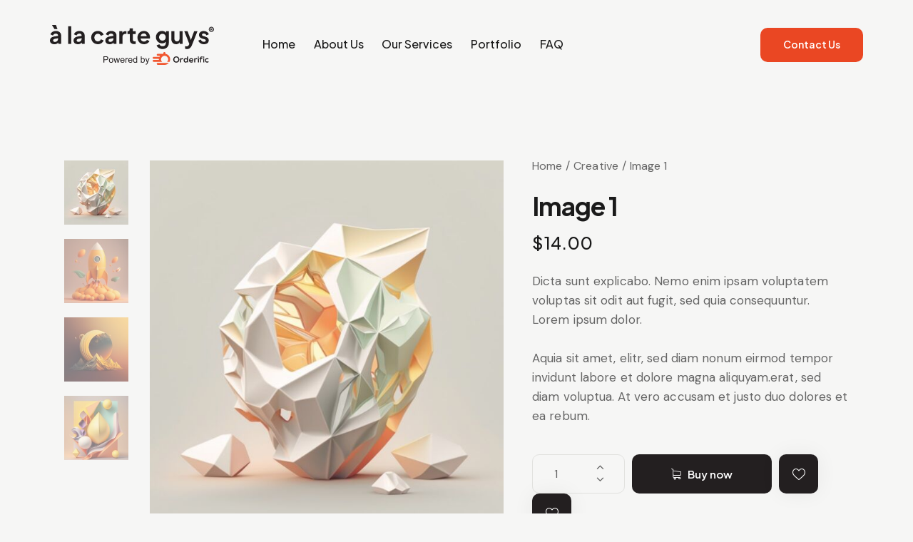

--- FILE ---
content_type: text/html; charset=UTF-8
request_url: https://alacarteguys.com/product/image-1/
body_size: 36421
content:
<!DOCTYPE html>
<html lang="en-US" class="no-js scheme_default">

<head>
				<meta charset="UTF-8">
					<meta name="viewport" content="width=device-width, initial-scale=1">
		<meta name="format-detection" content="telephone=no">
		<link rel="profile" href="//gmpg.org/xfn/11">
		<title>Image 1 &#8211; à la carte guys</title>
<meta name='robots' content='max-image-preview:large' />
	<style>img:is([sizes="auto" i], [sizes^="auto," i]) { contain-intrinsic-size: 3000px 1500px }</style>
	<link rel='dns-prefetch' href='//use.typekit.net' />
<link rel='dns-prefetch' href='//fonts.googleapis.com' />
<link rel="alternate" type="application/rss+xml" title="à la carte guys &raquo; Feed" href="https://alacarteguys.com/feed/" />
<link rel="alternate" type="application/rss+xml" title="à la carte guys &raquo; Comments Feed" href="https://alacarteguys.com/comments/feed/" />
<link rel="alternate" type="application/rss+xml" title="à la carte guys &raquo; Image 1 Comments Feed" href="https://alacarteguys.com/product/image-1/feed/" />
			<meta property="og:type" content="article" />
			<meta property="og:url" content="https://alacarteguys.com/product/image-1/" />
			<meta property="og:title" content="Image 1" />
			<meta property="og:description" content="Dicta sunt explicabo. Nemo enim ipsam voluptatem voluptas sit odit aut fugit, sed quia consequuntur. Lorem ipsum dolor.

Aquia sit amet, elitr, sed diam nonum eirmod tempor invidunt labore et dolore magna aliquyam.erat, sed diam voluptua. At vero accusam et justo duo dolores et ea" />  
							<meta property="og:image" content="https://alacarteguys.com/wp-content/uploads/2022/12/product1.jpg"/>
				<script type="text/javascript">
/* <![CDATA[ */
window._wpemojiSettings = {"baseUrl":"https:\/\/s.w.org\/images\/core\/emoji\/16.0.1\/72x72\/","ext":".png","svgUrl":"https:\/\/s.w.org\/images\/core\/emoji\/16.0.1\/svg\/","svgExt":".svg","source":{"concatemoji":"https:\/\/alacarteguys.com\/wp-includes\/js\/wp-emoji-release.min.js?ver=6.8.3"}};
/*! This file is auto-generated */
!function(s,n){var o,i,e;function c(e){try{var t={supportTests:e,timestamp:(new Date).valueOf()};sessionStorage.setItem(o,JSON.stringify(t))}catch(e){}}function p(e,t,n){e.clearRect(0,0,e.canvas.width,e.canvas.height),e.fillText(t,0,0);var t=new Uint32Array(e.getImageData(0,0,e.canvas.width,e.canvas.height).data),a=(e.clearRect(0,0,e.canvas.width,e.canvas.height),e.fillText(n,0,0),new Uint32Array(e.getImageData(0,0,e.canvas.width,e.canvas.height).data));return t.every(function(e,t){return e===a[t]})}function u(e,t){e.clearRect(0,0,e.canvas.width,e.canvas.height),e.fillText(t,0,0);for(var n=e.getImageData(16,16,1,1),a=0;a<n.data.length;a++)if(0!==n.data[a])return!1;return!0}function f(e,t,n,a){switch(t){case"flag":return n(e,"\ud83c\udff3\ufe0f\u200d\u26a7\ufe0f","\ud83c\udff3\ufe0f\u200b\u26a7\ufe0f")?!1:!n(e,"\ud83c\udde8\ud83c\uddf6","\ud83c\udde8\u200b\ud83c\uddf6")&&!n(e,"\ud83c\udff4\udb40\udc67\udb40\udc62\udb40\udc65\udb40\udc6e\udb40\udc67\udb40\udc7f","\ud83c\udff4\u200b\udb40\udc67\u200b\udb40\udc62\u200b\udb40\udc65\u200b\udb40\udc6e\u200b\udb40\udc67\u200b\udb40\udc7f");case"emoji":return!a(e,"\ud83e\udedf")}return!1}function g(e,t,n,a){var r="undefined"!=typeof WorkerGlobalScope&&self instanceof WorkerGlobalScope?new OffscreenCanvas(300,150):s.createElement("canvas"),o=r.getContext("2d",{willReadFrequently:!0}),i=(o.textBaseline="top",o.font="600 32px Arial",{});return e.forEach(function(e){i[e]=t(o,e,n,a)}),i}function t(e){var t=s.createElement("script");t.src=e,t.defer=!0,s.head.appendChild(t)}"undefined"!=typeof Promise&&(o="wpEmojiSettingsSupports",i=["flag","emoji"],n.supports={everything:!0,everythingExceptFlag:!0},e=new Promise(function(e){s.addEventListener("DOMContentLoaded",e,{once:!0})}),new Promise(function(t){var n=function(){try{var e=JSON.parse(sessionStorage.getItem(o));if("object"==typeof e&&"number"==typeof e.timestamp&&(new Date).valueOf()<e.timestamp+604800&&"object"==typeof e.supportTests)return e.supportTests}catch(e){}return null}();if(!n){if("undefined"!=typeof Worker&&"undefined"!=typeof OffscreenCanvas&&"undefined"!=typeof URL&&URL.createObjectURL&&"undefined"!=typeof Blob)try{var e="postMessage("+g.toString()+"("+[JSON.stringify(i),f.toString(),p.toString(),u.toString()].join(",")+"));",a=new Blob([e],{type:"text/javascript"}),r=new Worker(URL.createObjectURL(a),{name:"wpTestEmojiSupports"});return void(r.onmessage=function(e){c(n=e.data),r.terminate(),t(n)})}catch(e){}c(n=g(i,f,p,u))}t(n)}).then(function(e){for(var t in e)n.supports[t]=e[t],n.supports.everything=n.supports.everything&&n.supports[t],"flag"!==t&&(n.supports.everythingExceptFlag=n.supports.everythingExceptFlag&&n.supports[t]);n.supports.everythingExceptFlag=n.supports.everythingExceptFlag&&!n.supports.flag,n.DOMReady=!1,n.readyCallback=function(){n.DOMReady=!0}}).then(function(){return e}).then(function(){var e;n.supports.everything||(n.readyCallback(),(e=n.source||{}).concatemoji?t(e.concatemoji):e.wpemoji&&e.twemoji&&(t(e.twemoji),t(e.wpemoji)))}))}((window,document),window._wpemojiSettings);
/* ]]> */
</script>
<link property="stylesheet" rel='stylesheet' id='trx_addons-icons-css' href='https://alacarteguys.com/wp-content/plugins/trx_addons/css/font-icons/css/trx_addons_icons.css' type='text/css' media='all' />
<link property="stylesheet" rel='stylesheet' id='qw_extensions-icons-css' href='https://alacarteguys.com/wp-content/plugins/trx_addons/addons/qw-extension/css/font-icons/css/qw_extension_icons.css' type='text/css' media='all' />
<link property="stylesheet" rel='stylesheet' id='inset-font-europa-css' href='https://use.typekit.net/qmj1tmx.css' type='text/css' media='all' />
<link property="stylesheet" rel='stylesheet' id='inset-font-google_fonts-css' href='https://fonts.googleapis.com/css2?family=DM+Sans:ital,wght@0,400;0,500;0,700;1,400;1,500;1,700&#038;family=Plus+Jakarta+Sans:ital,wght@0,200;0,300;0,400;0,500;0,600;0,700;0,800;1,200;1,300;1,400;1,500;1,600;1,700;1,800&#038;subset=latin,latin-ext&#038;display=swap' type='text/css' media='all' />
<link property="stylesheet" rel='stylesheet' id='inset-fontello-css' href='https://alacarteguys.com/wp-content/themes/inset/skins/default/css/font-icons/css/fontello.css' type='text/css' media='all' />
<link property="stylesheet" rel='stylesheet' id='sbi_styles-css' href='https://alacarteguys.com/wp-content/plugins/instagram-feed/css/sbi-styles.min.css?ver=6.2.9' type='text/css' media='all' />
<style id='wp-emoji-styles-inline-css' type='text/css'>

	img.wp-smiley, img.emoji {
		display: inline !important;
		border: none !important;
		box-shadow: none !important;
		height: 1em !important;
		width: 1em !important;
		margin: 0 0.07em !important;
		vertical-align: -0.1em !important;
		background: none !important;
		padding: 0 !important;
	}
</style>
<link property="stylesheet" rel='stylesheet' id='wp-block-library-css' href='https://alacarteguys.com/wp-includes/css/dist/block-library/style.min.css?ver=6.8.3' type='text/css' media='all' />
<style id='classic-theme-styles-inline-css' type='text/css'>
/*! This file is auto-generated */
.wp-block-button__link{color:#fff;background-color:#32373c;border-radius:9999px;box-shadow:none;text-decoration:none;padding:calc(.667em + 2px) calc(1.333em + 2px);font-size:1.125em}.wp-block-file__button{background:#32373c;color:#fff;text-decoration:none}
</style>
<style id='global-styles-inline-css' type='text/css'>
:root{--wp--preset--aspect-ratio--square: 1;--wp--preset--aspect-ratio--4-3: 4/3;--wp--preset--aspect-ratio--3-4: 3/4;--wp--preset--aspect-ratio--3-2: 3/2;--wp--preset--aspect-ratio--2-3: 2/3;--wp--preset--aspect-ratio--16-9: 16/9;--wp--preset--aspect-ratio--9-16: 9/16;--wp--preset--color--black: #000000;--wp--preset--color--cyan-bluish-gray: #abb8c3;--wp--preset--color--white: #ffffff;--wp--preset--color--pale-pink: #f78da7;--wp--preset--color--vivid-red: #cf2e2e;--wp--preset--color--luminous-vivid-orange: #ff6900;--wp--preset--color--luminous-vivid-amber: #fcb900;--wp--preset--color--light-green-cyan: #7bdcb5;--wp--preset--color--vivid-green-cyan: #00d084;--wp--preset--color--pale-cyan-blue: #8ed1fc;--wp--preset--color--vivid-cyan-blue: #0693e3;--wp--preset--color--vivid-purple: #9b51e0;--wp--preset--color--bg-color: #F6F6F5;--wp--preset--color--bd-color: #E1E1DE;--wp--preset--color--text-dark: #1A1A1A;--wp--preset--color--text-light: #9B9B9C;--wp--preset--color--text-link: #231f20;--wp--preset--color--text-hover: #000000;--wp--preset--color--text-link-2: #EA4723;--wp--preset--color--text-hover-2: #D2300C;--wp--preset--color--text-link-3: #FFD03E;--wp--preset--color--text-hover-3: #FCBA06;--wp--preset--gradient--vivid-cyan-blue-to-vivid-purple: linear-gradient(135deg,rgba(6,147,227,1) 0%,rgb(155,81,224) 100%);--wp--preset--gradient--light-green-cyan-to-vivid-green-cyan: linear-gradient(135deg,rgb(122,220,180) 0%,rgb(0,208,130) 100%);--wp--preset--gradient--luminous-vivid-amber-to-luminous-vivid-orange: linear-gradient(135deg,rgba(252,185,0,1) 0%,rgba(255,105,0,1) 100%);--wp--preset--gradient--luminous-vivid-orange-to-vivid-red: linear-gradient(135deg,rgba(255,105,0,1) 0%,rgb(207,46,46) 100%);--wp--preset--gradient--very-light-gray-to-cyan-bluish-gray: linear-gradient(135deg,rgb(238,238,238) 0%,rgb(169,184,195) 100%);--wp--preset--gradient--cool-to-warm-spectrum: linear-gradient(135deg,rgb(74,234,220) 0%,rgb(151,120,209) 20%,rgb(207,42,186) 40%,rgb(238,44,130) 60%,rgb(251,105,98) 80%,rgb(254,248,76) 100%);--wp--preset--gradient--blush-light-purple: linear-gradient(135deg,rgb(255,206,236) 0%,rgb(152,150,240) 100%);--wp--preset--gradient--blush-bordeaux: linear-gradient(135deg,rgb(254,205,165) 0%,rgb(254,45,45) 50%,rgb(107,0,62) 100%);--wp--preset--gradient--luminous-dusk: linear-gradient(135deg,rgb(255,203,112) 0%,rgb(199,81,192) 50%,rgb(65,88,208) 100%);--wp--preset--gradient--pale-ocean: linear-gradient(135deg,rgb(255,245,203) 0%,rgb(182,227,212) 50%,rgb(51,167,181) 100%);--wp--preset--gradient--electric-grass: linear-gradient(135deg,rgb(202,248,128) 0%,rgb(113,206,126) 100%);--wp--preset--gradient--midnight: linear-gradient(135deg,rgb(2,3,129) 0%,rgb(40,116,252) 100%);--wp--preset--font-size--small: 13px;--wp--preset--font-size--medium: 20px;--wp--preset--font-size--large: 36px;--wp--preset--font-size--x-large: 42px;--wp--preset--spacing--20: 0.44rem;--wp--preset--spacing--30: 0.67rem;--wp--preset--spacing--40: 1rem;--wp--preset--spacing--50: 1.5rem;--wp--preset--spacing--60: 2.25rem;--wp--preset--spacing--70: 3.38rem;--wp--preset--spacing--80: 5.06rem;--wp--preset--shadow--natural: 6px 6px 9px rgba(0, 0, 0, 0.2);--wp--preset--shadow--deep: 12px 12px 50px rgba(0, 0, 0, 0.4);--wp--preset--shadow--sharp: 6px 6px 0px rgba(0, 0, 0, 0.2);--wp--preset--shadow--outlined: 6px 6px 0px -3px rgba(255, 255, 255, 1), 6px 6px rgba(0, 0, 0, 1);--wp--preset--shadow--crisp: 6px 6px 0px rgba(0, 0, 0, 1);}:where(.is-layout-flex){gap: 0.5em;}:where(.is-layout-grid){gap: 0.5em;}body .is-layout-flex{display: flex;}.is-layout-flex{flex-wrap: wrap;align-items: center;}.is-layout-flex > :is(*, div){margin: 0;}body .is-layout-grid{display: grid;}.is-layout-grid > :is(*, div){margin: 0;}:where(.wp-block-columns.is-layout-flex){gap: 2em;}:where(.wp-block-columns.is-layout-grid){gap: 2em;}:where(.wp-block-post-template.is-layout-flex){gap: 1.25em;}:where(.wp-block-post-template.is-layout-grid){gap: 1.25em;}.has-black-color{color: var(--wp--preset--color--black) !important;}.has-cyan-bluish-gray-color{color: var(--wp--preset--color--cyan-bluish-gray) !important;}.has-white-color{color: var(--wp--preset--color--white) !important;}.has-pale-pink-color{color: var(--wp--preset--color--pale-pink) !important;}.has-vivid-red-color{color: var(--wp--preset--color--vivid-red) !important;}.has-luminous-vivid-orange-color{color: var(--wp--preset--color--luminous-vivid-orange) !important;}.has-luminous-vivid-amber-color{color: var(--wp--preset--color--luminous-vivid-amber) !important;}.has-light-green-cyan-color{color: var(--wp--preset--color--light-green-cyan) !important;}.has-vivid-green-cyan-color{color: var(--wp--preset--color--vivid-green-cyan) !important;}.has-pale-cyan-blue-color{color: var(--wp--preset--color--pale-cyan-blue) !important;}.has-vivid-cyan-blue-color{color: var(--wp--preset--color--vivid-cyan-blue) !important;}.has-vivid-purple-color{color: var(--wp--preset--color--vivid-purple) !important;}.has-black-background-color{background-color: var(--wp--preset--color--black) !important;}.has-cyan-bluish-gray-background-color{background-color: var(--wp--preset--color--cyan-bluish-gray) !important;}.has-white-background-color{background-color: var(--wp--preset--color--white) !important;}.has-pale-pink-background-color{background-color: var(--wp--preset--color--pale-pink) !important;}.has-vivid-red-background-color{background-color: var(--wp--preset--color--vivid-red) !important;}.has-luminous-vivid-orange-background-color{background-color: var(--wp--preset--color--luminous-vivid-orange) !important;}.has-luminous-vivid-amber-background-color{background-color: var(--wp--preset--color--luminous-vivid-amber) !important;}.has-light-green-cyan-background-color{background-color: var(--wp--preset--color--light-green-cyan) !important;}.has-vivid-green-cyan-background-color{background-color: var(--wp--preset--color--vivid-green-cyan) !important;}.has-pale-cyan-blue-background-color{background-color: var(--wp--preset--color--pale-cyan-blue) !important;}.has-vivid-cyan-blue-background-color{background-color: var(--wp--preset--color--vivid-cyan-blue) !important;}.has-vivid-purple-background-color{background-color: var(--wp--preset--color--vivid-purple) !important;}.has-black-border-color{border-color: var(--wp--preset--color--black) !important;}.has-cyan-bluish-gray-border-color{border-color: var(--wp--preset--color--cyan-bluish-gray) !important;}.has-white-border-color{border-color: var(--wp--preset--color--white) !important;}.has-pale-pink-border-color{border-color: var(--wp--preset--color--pale-pink) !important;}.has-vivid-red-border-color{border-color: var(--wp--preset--color--vivid-red) !important;}.has-luminous-vivid-orange-border-color{border-color: var(--wp--preset--color--luminous-vivid-orange) !important;}.has-luminous-vivid-amber-border-color{border-color: var(--wp--preset--color--luminous-vivid-amber) !important;}.has-light-green-cyan-border-color{border-color: var(--wp--preset--color--light-green-cyan) !important;}.has-vivid-green-cyan-border-color{border-color: var(--wp--preset--color--vivid-green-cyan) !important;}.has-pale-cyan-blue-border-color{border-color: var(--wp--preset--color--pale-cyan-blue) !important;}.has-vivid-cyan-blue-border-color{border-color: var(--wp--preset--color--vivid-cyan-blue) !important;}.has-vivid-purple-border-color{border-color: var(--wp--preset--color--vivid-purple) !important;}.has-vivid-cyan-blue-to-vivid-purple-gradient-background{background: var(--wp--preset--gradient--vivid-cyan-blue-to-vivid-purple) !important;}.has-light-green-cyan-to-vivid-green-cyan-gradient-background{background: var(--wp--preset--gradient--light-green-cyan-to-vivid-green-cyan) !important;}.has-luminous-vivid-amber-to-luminous-vivid-orange-gradient-background{background: var(--wp--preset--gradient--luminous-vivid-amber-to-luminous-vivid-orange) !important;}.has-luminous-vivid-orange-to-vivid-red-gradient-background{background: var(--wp--preset--gradient--luminous-vivid-orange-to-vivid-red) !important;}.has-very-light-gray-to-cyan-bluish-gray-gradient-background{background: var(--wp--preset--gradient--very-light-gray-to-cyan-bluish-gray) !important;}.has-cool-to-warm-spectrum-gradient-background{background: var(--wp--preset--gradient--cool-to-warm-spectrum) !important;}.has-blush-light-purple-gradient-background{background: var(--wp--preset--gradient--blush-light-purple) !important;}.has-blush-bordeaux-gradient-background{background: var(--wp--preset--gradient--blush-bordeaux) !important;}.has-luminous-dusk-gradient-background{background: var(--wp--preset--gradient--luminous-dusk) !important;}.has-pale-ocean-gradient-background{background: var(--wp--preset--gradient--pale-ocean) !important;}.has-electric-grass-gradient-background{background: var(--wp--preset--gradient--electric-grass) !important;}.has-midnight-gradient-background{background: var(--wp--preset--gradient--midnight) !important;}.has-small-font-size{font-size: var(--wp--preset--font-size--small) !important;}.has-medium-font-size{font-size: var(--wp--preset--font-size--medium) !important;}.has-large-font-size{font-size: var(--wp--preset--font-size--large) !important;}.has-x-large-font-size{font-size: var(--wp--preset--font-size--x-large) !important;}
:where(.wp-block-post-template.is-layout-flex){gap: 1.25em;}:where(.wp-block-post-template.is-layout-grid){gap: 1.25em;}
:where(.wp-block-columns.is-layout-flex){gap: 2em;}:where(.wp-block-columns.is-layout-grid){gap: 2em;}
:root :where(.wp-block-pullquote){font-size: 1.5em;line-height: 1.6;}
</style>
<link property="stylesheet" rel='stylesheet' id='advanced-popups-css' href='https://alacarteguys.com/wp-content/plugins/advanced-popups/public/css/advanced-popups-public.css?ver=1.1.9' type='text/css' media='all' />

<link property="stylesheet" rel='stylesheet' id='magnific-popup-css' href='https://alacarteguys.com/wp-content/plugins/trx_addons/js/magnific/magnific-popup.min.css' type='text/css' media='all' />
<link property="stylesheet" rel='stylesheet' id='photoswipe-css' href='https://alacarteguys.com/wp-content/plugins/woocommerce/assets/css/photoswipe/photoswipe.min.css?ver=8.7.0' type='text/css' media='all' />
<link property="stylesheet" rel='stylesheet' id='photoswipe-default-skin-css' href='https://alacarteguys.com/wp-content/plugins/woocommerce/assets/css/photoswipe/default-skin/default-skin.min.css?ver=8.7.0' type='text/css' media='all' />
<link property="stylesheet" rel='stylesheet' id='woocommerce-layout-css' href='https://alacarteguys.com/wp-content/plugins/woocommerce/assets/css/woocommerce-layout.css?ver=8.7.0' type='text/css' media='all' />
<link property="stylesheet" rel='stylesheet' id='woocommerce-smallscreen-css' href='https://alacarteguys.com/wp-content/plugins/woocommerce/assets/css/woocommerce-smallscreen.css?ver=8.7.0' type='text/css' media='only screen and (max-width: 768px)' />
<link property="stylesheet" rel='stylesheet' id='woocommerce-general-css' href='https://alacarteguys.com/wp-content/plugins/woocommerce/assets/css/woocommerce.css?ver=8.7.0' type='text/css' media='all' />
<style id='woocommerce-inline-inline-css' type='text/css'>
.woocommerce form .form-row .required { visibility: visible; }
</style>
<link property="stylesheet" rel='stylesheet' id='slick-css' href='https://alacarteguys.com/wp-content/plugins/woo-smart-quick-view/assets/libs/slick/slick.css?ver=6.8.3' type='text/css' media='all' />
<link property="stylesheet" rel='stylesheet' id='perfect-scrollbar-css' href='https://alacarteguys.com/wp-content/plugins/woo-smart-quick-view/assets/libs/perfect-scrollbar/css/perfect-scrollbar.min.css?ver=6.8.3' type='text/css' media='all' />
<link property="stylesheet" rel='stylesheet' id='perfect-scrollbar-wpc-css' href='https://alacarteguys.com/wp-content/plugins/woo-smart-quick-view/assets/libs/perfect-scrollbar/css/custom-theme.css?ver=6.8.3' type='text/css' media='all' />
<link property="stylesheet" rel='stylesheet' id='woosq-feather-css' href='https://alacarteguys.com/wp-content/plugins/woo-smart-quick-view/assets/libs/feather/feather.css?ver=6.8.3' type='text/css' media='all' />
<link property="stylesheet" rel='stylesheet' id='woosq-frontend-css' href='https://alacarteguys.com/wp-content/plugins/woo-smart-quick-view/assets/css/frontend.css?ver=4.0.1' type='text/css' media='all' />
<link property="stylesheet" rel='preload' as='font' type='font/woff2' crossorigin='anonymous' id='tinvwl-webfont-font-css' href='https://alacarteguys.com/wp-content/plugins/ti-woocommerce-wishlist/assets/fonts/tinvwl-webfont.woff2?ver=xu2uyi'  media='all' />
<link property="stylesheet" rel='stylesheet' id='tinvwl-webfont-css' href='https://alacarteguys.com/wp-content/plugins/ti-woocommerce-wishlist/assets/css/webfont.min.css?ver=2.8.2' type='text/css' media='all' />
<link property="stylesheet" rel='stylesheet' id='tinvwl-css' href='https://alacarteguys.com/wp-content/plugins/ti-woocommerce-wishlist/assets/css/public.min.css?ver=2.8.2' type='text/css' media='all' />
<link property="stylesheet" rel='stylesheet' id='trx_addons-css' href='https://alacarteguys.com/wp-content/plugins/trx_addons/css/__styles.css' type='text/css' media='all' />
<link property="stylesheet" rel='stylesheet' id='trx_addons-widget_custom_links-css' href='https://alacarteguys.com/wp-content/plugins/trx_addons/components/widgets/custom_links/custom_links.css' type='text/css' media='all' />
<link property="stylesheet" rel='stylesheet' id='trx_addons-sc_content-css' href='https://alacarteguys.com/wp-content/plugins/trx_addons/components/shortcodes/content/content.css' type='text/css' media='all' />
<link property="stylesheet" rel='stylesheet' id='trx_addons-sc_content-responsive-css' href='https://alacarteguys.com/wp-content/plugins/trx_addons/components/shortcodes/content/content.responsive.css' type='text/css' media='(max-width:1439px)' />
<link property="stylesheet" rel='stylesheet' id='trx_addons-sc_icons-css' href='https://alacarteguys.com/wp-content/plugins/trx_addons/components/shortcodes/icons/icons.css' type='text/css' media='all' />
<link property="stylesheet" rel='stylesheet' id='trx_addons_qw_extension-icons-css' href='https://alacarteguys.com/wp-content/plugins/trx_addons/addons/qw-extension/css/qw_extension_icons.css' type='text/css' media='all' />
<link property="stylesheet" rel='stylesheet' id='trx_addons_qw_extension-icons-responsive-css' href='https://alacarteguys.com/wp-content/plugins/trx_addons/addons/qw-extension/css/qw_extension_icons.responsive.css' type='text/css' media='all' />
<link property="stylesheet" rel='stylesheet' id='trx_addons-sc_icons-responsive-css' href='https://alacarteguys.com/wp-content/plugins/trx_addons/components/shortcodes/icons/icons.responsive.css' type='text/css' media='(max-width:1279px)' />
<link property="stylesheet" rel='stylesheet' id='trx_addons-animations-css' href='https://alacarteguys.com/wp-content/plugins/trx_addons/css/trx_addons.animations.css' type='text/css' media='all' />
<link property="stylesheet" rel='stylesheet' id='trx_addons-woocommerce-css' href='https://alacarteguys.com/wp-content/plugins/trx_addons/components/api/woocommerce/woocommerce.css' type='text/css' media='all' />
<link property="stylesheet" rel='stylesheet' id='trx_addons-mouse-helper-css' href='https://alacarteguys.com/wp-content/plugins/trx_addons/addons/mouse-helper/mouse-helper.css' type='text/css' media='all' />
<link property="stylesheet" rel='stylesheet' id='elementor-icons-css' href='https://alacarteguys.com/wp-content/plugins/elementor/assets/lib/eicons/css/elementor-icons.min.css?ver=5.29.0' type='text/css' media='all' />
<link property="stylesheet" rel='stylesheet' id='elementor-frontend-css' href='https://alacarteguys.com/wp-content/uploads/elementor/css/custom-frontend-lite.min.css?ver=1711002782' type='text/css' media='all' />
<style id='elementor-frontend-inline-css' type='text/css'>
.elementor-kit-70{--e-global-color-primary:#6EC1E4;--e-global-color-secondary:#54595F;--e-global-color-text:#7A7A7A;--e-global-color-accent:#61CE70;--e-global-typography-primary-font-family:"Roboto";--e-global-typography-primary-font-weight:600;--e-global-typography-secondary-font-family:"Roboto Slab";--e-global-typography-secondary-font-weight:400;--e-global-typography-text-font-family:"Roboto";--e-global-typography-text-font-weight:400;--e-global-typography-accent-font-family:"Roboto";--e-global-typography-accent-font-weight:500;}.elementor-section.elementor-section-boxed > .elementor-container{max-width:1320px;}.e-con{--container-max-width:1320px;}.elementor-widget:not(:last-child){margin-block-end:20px;}.elementor-element{--widgets-spacing:20px 20px;}{}.sc_layouts_title_caption{display:var(--page-title-display);}@media(max-width:1279px){.elementor-section.elementor-section-boxed > .elementor-container{max-width:1024px;}.e-con{--container-max-width:1024px;}}@media(max-width:767px){.elementor-section.elementor-section-boxed > .elementor-container{max-width:767px;}.e-con{--container-max-width:767px;}}
</style>
<link property="stylesheet" rel='stylesheet' id='swiper-css' href='https://alacarteguys.com/wp-content/plugins/elementor/assets/lib/swiper/v8/css/swiper.min.css?ver=8.4.5' type='text/css' media='all' />
<link property="stylesheet" rel='stylesheet' id='sbistyles-css' href='https://alacarteguys.com/wp-content/plugins/instagram-feed/css/sbi-styles.min.css?ver=6.2.9' type='text/css' media='all' />
<link property="stylesheet" rel='stylesheet' id='google-fonts-1-css' href='https://fonts.googleapis.com/css?family=Roboto%3A100%2C100italic%2C200%2C200italic%2C300%2C300italic%2C400%2C400italic%2C500%2C500italic%2C600%2C600italic%2C700%2C700italic%2C800%2C800italic%2C900%2C900italic%7CRoboto+Slab%3A100%2C100italic%2C200%2C200italic%2C300%2C300italic%2C400%2C400italic%2C500%2C500italic%2C600%2C600italic%2C700%2C700italic%2C800%2C800italic%2C900%2C900italic&#038;display=swap&#038;ver=6.8.3' type='text/css' media='all' />
<link property="stylesheet" rel='stylesheet' id='wpgdprc-front-css-css' href='https://alacarteguys.com/wp-content/plugins/wp-gdpr-compliance/Assets/css/front.css?ver=1764551517' type='text/css' media='all' />
<style id='wpgdprc-front-css-inline-css' type='text/css'>
:root{--wp-gdpr--bar--background-color: #000000;--wp-gdpr--bar--color: #ffffff;--wp-gdpr--button--background-color: #000000;--wp-gdpr--button--background-color--darken: #000000;--wp-gdpr--button--color: #ffffff;}
</style>

<style id="elementor-post-287">.elementor-287 .elementor-element.elementor-element-b3b5a6f > .elementor-container > .elementor-column > .elementor-widget-wrap{align-content:center;align-items:center;}.elementor-287 .elementor-element.elementor-element-b3b5a6f .trx_addons_bg_text{z-index:0;}.elementor-287 .elementor-element.elementor-element-b3b5a6f .trx_addons_bg_text.trx_addons_marquee_wrap:not(.trx_addons_marquee_reverse) .trx_addons_marquee_element{padding-right:50px;}.elementor-287 .elementor-element.elementor-element-b3b5a6f .trx_addons_bg_text.trx_addons_marquee_wrap.trx_addons_marquee_reverse .trx_addons_marquee_element{padding-left:50px;}.elementor-287 .elementor-element.elementor-element-b3b5a6f{padding:26px 70px 26px 70px;}.elementor-287 .elementor-element.elementor-element-1934d87 > .elementor-widget-container{margin:0px 30px 0px 0px;}.elementor-287 .elementor-element.elementor-element-a54729b > .elementor-widget-container{margin:-4px 0px 0px 0px;}.elementor-287 .elementor-element.elementor-element-eeb0888 > .elementor-widget-container{margin:-3px 0px 0px 8px;}.elementor-287 .elementor-element.elementor-element-e3542f5 > .elementor-widget-container{margin:0px 0px 0px 24px;}.elementor-287 .elementor-element.elementor-element-ff2aba6 > .elementor-container > .elementor-column > .elementor-widget-wrap{align-content:center;align-items:center;}.elementor-287 .elementor-element.elementor-element-ff2aba6 .trx_addons_bg_text{z-index:0;}.elementor-287 .elementor-element.elementor-element-ff2aba6 .trx_addons_bg_text.trx_addons_marquee_wrap:not(.trx_addons_marquee_reverse) .trx_addons_marquee_element{padding-right:50px;}.elementor-287 .elementor-element.elementor-element-ff2aba6 .trx_addons_bg_text.trx_addons_marquee_wrap.trx_addons_marquee_reverse .trx_addons_marquee_element{padding-left:50px;}.elementor-287 .elementor-element.elementor-element-ff2aba6{padding:15px 0px 15px 0px;}.elementor-287 .elementor-element.elementor-element-8a18bf7 > .elementor-widget-container{margin:-4px 0px 0px 0px;}.elementor-287 .elementor-element.elementor-element-ef6ed71 > .elementor-widget-container{margin:-4px 0px 0px 6px;}.elementor-287 .elementor-element.elementor-element-e50e390 > .elementor-widget-container{margin:-2px 0px 0px 6px;}.trx-addons-layout--edit-mode .trx-addons-layout__inner{background-color:var(--theme-color-bg_color);}.trx-addons-layout--single-preview .trx-addons-layout__inner{background-color:var(--theme-color-bg_color);}@media(max-width:767px){.elementor-287 .elementor-element.elementor-element-ff2aba6{padding:10px 0px 10px 0px;}.elementor-287 .elementor-element.elementor-element-637e0fd{width:50%;}.elementor-287 .elementor-element.elementor-element-d9803c8 .logo_image{max-height:40px;}.elementor-287 .elementor-element.elementor-element-e8e0d8a{width:50%;}.elementor-287 .elementor-element.elementor-element-8a18bf7 > .elementor-widget-container{margin:-6px 0px 0px 0px;}.elementor-287 .elementor-element.elementor-element-ef6ed71 > .elementor-widget-container{margin:-6px 0px 0px 2px;}.elementor-287 .elementor-element.elementor-element-e50e390 > .elementor-widget-container{margin:-1px 0px 0px 0px;}}</style>
<style id="elementor-post-193">.elementor-193 .elementor-element.elementor-element-48c67245:not(.elementor-motion-effects-element-type-background), .elementor-193 .elementor-element.elementor-element-48c67245 > .elementor-motion-effects-container > .elementor-motion-effects-layer{background-color:#EFEFEE;}.elementor-193 .elementor-element.elementor-element-48c67245 .trx_addons_bg_text{z-index:0;}.elementor-193 .elementor-element.elementor-element-48c67245 .trx_addons_bg_text.trx_addons_marquee_wrap:not(.trx_addons_marquee_reverse) .trx_addons_marquee_element{padding-right:50px;}.elementor-193 .elementor-element.elementor-element-48c67245 .trx_addons_bg_text.trx_addons_marquee_wrap.trx_addons_marquee_reverse .trx_addons_marquee_element{padding-left:50px;}.elementor-193 .elementor-element.elementor-element-48c67245{transition:background 0.3s, border 0.3s, border-radius 0.3s, box-shadow 0.3s;}.elementor-193 .elementor-element.elementor-element-48c67245 > .elementor-background-overlay{transition:background 0.3s, border-radius 0.3s, opacity 0.3s;}.elementor-193 .elementor-element.elementor-element-54981203 .sc_item_title_text{-webkit-text-stroke-width:0px;}.elementor-193 .elementor-element.elementor-element-54981203 .sc_item_title_text2{-webkit-text-stroke-width:0px;}.elementor-193 .elementor-element.elementor-element-bcfabd2:not(.elementor-motion-effects-element-type-background), .elementor-193 .elementor-element.elementor-element-bcfabd2 > .elementor-motion-effects-container > .elementor-motion-effects-layer{background-color:#111111;}.elementor-193 .elementor-element.elementor-element-bcfabd2 .trx_addons_bg_text{z-index:0;}.elementor-193 .elementor-element.elementor-element-bcfabd2 .trx_addons_bg_text.trx_addons_marquee_wrap:not(.trx_addons_marquee_reverse) .trx_addons_marquee_element{padding-right:50px;}.elementor-193 .elementor-element.elementor-element-bcfabd2 .trx_addons_bg_text.trx_addons_marquee_wrap.trx_addons_marquee_reverse .trx_addons_marquee_element{padding-left:50px;}.elementor-193 .elementor-element.elementor-element-bcfabd2{transition:background 0.3s, border 0.3s, border-radius 0.3s, box-shadow 0.3s;}.elementor-193 .elementor-element.elementor-element-bcfabd2 > .elementor-background-overlay{transition:background 0.3s, border-radius 0.3s, opacity 0.3s;}.elementor-193 .elementor-element.elementor-element-1dbd6161{--spacer-size:50px;}.elementor-193 .elementor-element.elementor-element-7dd9bdc3:not(.elementor-motion-effects-element-type-background), .elementor-193 .elementor-element.elementor-element-7dd9bdc3 > .elementor-motion-effects-container > .elementor-motion-effects-layer{background-color:#111111;}.elementor-193 .elementor-element.elementor-element-7dd9bdc3 .trx_addons_bg_text{z-index:0;}.elementor-193 .elementor-element.elementor-element-7dd9bdc3 .trx_addons_bg_text.trx_addons_marquee_wrap:not(.trx_addons_marquee_reverse) .trx_addons_marquee_element{padding-right:50px;}.elementor-193 .elementor-element.elementor-element-7dd9bdc3 .trx_addons_bg_text.trx_addons_marquee_wrap.trx_addons_marquee_reverse .trx_addons_marquee_element{padding-left:50px;}.elementor-193 .elementor-element.elementor-element-7dd9bdc3{transition:background 0.3s, border 0.3s, border-radius 0.3s, box-shadow 0.3s;padding:0px 0px 0px 0px;}.elementor-193 .elementor-element.elementor-element-7dd9bdc3 > .elementor-background-overlay{transition:background 0.3s, border-radius 0.3s, opacity 0.3s;}.elementor-193 .elementor-element.elementor-element-33d590b5 > .elementor-widget-container{margin:13px 0px 0px 0px;}.elementor-193 .elementor-element.elementor-element-7569ee6d .sc_item_title_text{-webkit-text-stroke-width:0px;}.elementor-193 .elementor-element.elementor-element-7569ee6d .sc_item_title_text2{-webkit-text-stroke-width:0px;}.elementor-193 .elementor-element.elementor-element-417eda4f{--spacer-size:6px;}.elementor-193 .elementor-element.elementor-element-3b529348{--spacer-size:18px;}.elementor-193 .elementor-element.elementor-element-535368f1 .sc_item_title_text{-webkit-text-stroke-width:0px;}.elementor-193 .elementor-element.elementor-element-535368f1 .sc_item_title_text2{-webkit-text-stroke-width:0px;}.elementor-193 .elementor-element.elementor-element-2bf69bf6{--spacer-size:6px;}.elementor-193 .elementor-element.elementor-element-4339bb8a .sc_item_title_text{-webkit-text-stroke-width:0px;}.elementor-193 .elementor-element.elementor-element-4339bb8a .sc_item_title_text2{-webkit-text-stroke-width:0px;}.elementor-193 .elementor-element.elementor-element-36fa4d77 > .elementor-widget-container{margin:-10px 0px 0px 0px;}.elementor-193 .elementor-element.elementor-element-1d342787:not(.elementor-motion-effects-element-type-background), .elementor-193 .elementor-element.elementor-element-1d342787 > .elementor-motion-effects-container > .elementor-motion-effects-layer{background-color:#111111;}.elementor-193 .elementor-element.elementor-element-1d342787 .trx_addons_bg_text{z-index:0;}.elementor-193 .elementor-element.elementor-element-1d342787 .trx_addons_bg_text.trx_addons_marquee_wrap:not(.trx_addons_marquee_reverse) .trx_addons_marquee_element{padding-right:50px;}.elementor-193 .elementor-element.elementor-element-1d342787 .trx_addons_bg_text.trx_addons_marquee_wrap.trx_addons_marquee_reverse .trx_addons_marquee_element{padding-left:50px;}.elementor-193 .elementor-element.elementor-element-1d342787{transition:background 0.3s, border 0.3s, border-radius 0.3s, box-shadow 0.3s;padding:0px 0px 0px 0px;}.elementor-193 .elementor-element.elementor-element-1d342787 > .elementor-background-overlay{transition:background 0.3s, border-radius 0.3s, opacity 0.3s;}.elementor-193 .elementor-element.elementor-element-7065866a{--spacer-size:14px;}.elementor-193 .elementor-element.elementor-element-5b8d7e15{--spacer-size:50px;}.elementor-193 .elementor-element.elementor-element-631798b4{--divider-border-style:solid;--divider-border-width:1px;}.elementor-193 .elementor-element.elementor-element-631798b4 .elementor-divider-separator{width:100%;}.elementor-193 .elementor-element.elementor-element-631798b4 .elementor-divider{padding-block-start:10px;padding-block-end:10px;}.elementor-193 .elementor-element.elementor-element-3e253877{--spacer-size:10px;}.elementor-193 .elementor-element.elementor-element-72b32187{color:#96999F;font-size:16px;}.elementor-193 .elementor-element.elementor-element-4aa6cd15{--spacer-size:23px;}.trx-addons-layout--edit-mode .trx-addons-layout__inner{background-color:var(--theme-color-bg_color);}.trx-addons-layout--single-preview .trx-addons-layout__inner{background-color:var(--theme-color-bg_color);}@media(max-width:1279px) and (min-width:768px){.elementor-193 .elementor-element.elementor-element-43192a0b{width:18%;}.elementor-193 .elementor-element.elementor-element-5090767b{width:32%;}.elementor-193 .elementor-element.elementor-element-5c39e484{width:18%;}.elementor-193 .elementor-element.elementor-element-185793d3{width:32%;}}@media(max-width:1279px){.elementor-193 .elementor-element.elementor-element-33d590b5 > .elementor-widget-container{margin:5px 0px 0px 0px;}.elementor-193 .elementor-element.elementor-element-36fa4d77 > .elementor-widget-container{margin:-5px 0px 0px 0px;}}@media(max-width:767px){.elementor-193 .elementor-element.elementor-element-5090767b > .elementor-element-populated{margin:20px 0px 0px 0px;--e-column-margin-right:0px;--e-column-margin-left:0px;}.elementor-193 .elementor-element.elementor-element-5c39e484 > .elementor-element-populated{margin:20px 0px 0px 0px;--e-column-margin-right:0px;--e-column-margin-left:0px;}.elementor-193 .elementor-element.elementor-element-185793d3 > .elementor-element-populated{margin:20px 0px 0px 0px;--e-column-margin-right:0px;--e-column-margin-left:0px;}.elementor-193 .elementor-element.elementor-element-3e253877{--spacer-size:5px;}.elementor-193 .elementor-element.elementor-element-72b32187{font-size:15px;line-height:1.4em;}.elementor-193 .elementor-element.elementor-element-4aa6cd15{--spacer-size:13px;}}</style>
<style>/*! elementor - v3.20.0 - 20-03-2024 */
.elementor-column .elementor-spacer-inner{height:var(--spacer-size)}.e-con{--container-widget-width:100%}.e-con-inner>.elementor-widget-spacer,.e-con>.elementor-widget-spacer{width:var(--container-widget-width,var(--spacer-size));--align-self:var(--container-widget-align-self,initial);--flex-shrink:0}.e-con-inner>.elementor-widget-spacer>.elementor-widget-container,.e-con>.elementor-widget-spacer>.elementor-widget-container{height:100%;width:100%}.e-con-inner>.elementor-widget-spacer>.elementor-widget-container>.elementor-spacer,.e-con>.elementor-widget-spacer>.elementor-widget-container>.elementor-spacer{height:100%}.e-con-inner>.elementor-widget-spacer>.elementor-widget-container>.elementor-spacer>.elementor-spacer-inner,.e-con>.elementor-widget-spacer>.elementor-widget-container>.elementor-spacer>.elementor-spacer-inner{height:var(--container-widget-height,var(--spacer-size))}.e-con-inner>.elementor-widget-spacer.elementor-widget-empty,.e-con>.elementor-widget-spacer.elementor-widget-empty{position:relative;min-height:22px;min-width:22px}.e-con-inner>.elementor-widget-spacer.elementor-widget-empty .elementor-widget-empty-icon,.e-con>.elementor-widget-spacer.elementor-widget-empty .elementor-widget-empty-icon{position:absolute;top:0;bottom:0;left:0;right:0;margin:auto;padding:0;width:22px;height:22px}</style>
<style>/*! elementor - v3.20.0 - 20-03-2024 */
.elementor-widget-text-editor.elementor-drop-cap-view-stacked .elementor-drop-cap{background-color:#69727d;color:#fff}.elementor-widget-text-editor.elementor-drop-cap-view-framed .elementor-drop-cap{color:#69727d;border:3px solid;background-color:transparent}.elementor-widget-text-editor:not(.elementor-drop-cap-view-default) .elementor-drop-cap{margin-top:8px}.elementor-widget-text-editor:not(.elementor-drop-cap-view-default) .elementor-drop-cap-letter{width:1em;height:1em}.elementor-widget-text-editor .elementor-drop-cap{float:left;text-align:center;line-height:1;font-size:50px}.elementor-widget-text-editor .elementor-drop-cap-letter{display:inline-block}</style>
<style>/*! elementor - v3.20.0 - 20-03-2024 */
.elementor-widget-divider{--divider-border-style:none;--divider-border-width:1px;--divider-color:#0c0d0e;--divider-icon-size:20px;--divider-element-spacing:10px;--divider-pattern-height:24px;--divider-pattern-size:20px;--divider-pattern-url:none;--divider-pattern-repeat:repeat-x}.elementor-widget-divider .elementor-divider{display:flex}.elementor-widget-divider .elementor-divider__text{font-size:15px;line-height:1;max-width:95%}.elementor-widget-divider .elementor-divider__element{margin:0 var(--divider-element-spacing);flex-shrink:0}.elementor-widget-divider .elementor-icon{font-size:var(--divider-icon-size)}.elementor-widget-divider .elementor-divider-separator{display:flex;margin:0;direction:ltr}.elementor-widget-divider--view-line_icon .elementor-divider-separator,.elementor-widget-divider--view-line_text .elementor-divider-separator{align-items:center}.elementor-widget-divider--view-line_icon .elementor-divider-separator:after,.elementor-widget-divider--view-line_icon .elementor-divider-separator:before,.elementor-widget-divider--view-line_text .elementor-divider-separator:after,.elementor-widget-divider--view-line_text .elementor-divider-separator:before{display:block;content:"";border-block-end:0;flex-grow:1;border-block-start:var(--divider-border-width) var(--divider-border-style) var(--divider-color)}.elementor-widget-divider--element-align-left .elementor-divider .elementor-divider-separator>.elementor-divider__svg:first-of-type{flex-grow:0;flex-shrink:100}.elementor-widget-divider--element-align-left .elementor-divider-separator:before{content:none}.elementor-widget-divider--element-align-left .elementor-divider__element{margin-left:0}.elementor-widget-divider--element-align-right .elementor-divider .elementor-divider-separator>.elementor-divider__svg:last-of-type{flex-grow:0;flex-shrink:100}.elementor-widget-divider--element-align-right .elementor-divider-separator:after{content:none}.elementor-widget-divider--element-align-right .elementor-divider__element{margin-right:0}.elementor-widget-divider--element-align-start .elementor-divider .elementor-divider-separator>.elementor-divider__svg:first-of-type{flex-grow:0;flex-shrink:100}.elementor-widget-divider--element-align-start .elementor-divider-separator:before{content:none}.elementor-widget-divider--element-align-start .elementor-divider__element{margin-inline-start:0}.elementor-widget-divider--element-align-end .elementor-divider .elementor-divider-separator>.elementor-divider__svg:last-of-type{flex-grow:0;flex-shrink:100}.elementor-widget-divider--element-align-end .elementor-divider-separator:after{content:none}.elementor-widget-divider--element-align-end .elementor-divider__element{margin-inline-end:0}.elementor-widget-divider:not(.elementor-widget-divider--view-line_text):not(.elementor-widget-divider--view-line_icon) .elementor-divider-separator{border-block-start:var(--divider-border-width) var(--divider-border-style) var(--divider-color)}.elementor-widget-divider--separator-type-pattern{--divider-border-style:none}.elementor-widget-divider--separator-type-pattern.elementor-widget-divider--view-line .elementor-divider-separator,.elementor-widget-divider--separator-type-pattern:not(.elementor-widget-divider--view-line) .elementor-divider-separator:after,.elementor-widget-divider--separator-type-pattern:not(.elementor-widget-divider--view-line) .elementor-divider-separator:before,.elementor-widget-divider--separator-type-pattern:not([class*=elementor-widget-divider--view]) .elementor-divider-separator{width:100%;min-height:var(--divider-pattern-height);-webkit-mask-size:var(--divider-pattern-size) 100%;mask-size:var(--divider-pattern-size) 100%;-webkit-mask-repeat:var(--divider-pattern-repeat);mask-repeat:var(--divider-pattern-repeat);background-color:var(--divider-color);-webkit-mask-image:var(--divider-pattern-url);mask-image:var(--divider-pattern-url)}.elementor-widget-divider--no-spacing{--divider-pattern-size:auto}.elementor-widget-divider--bg-round{--divider-pattern-repeat:round}.rtl .elementor-widget-divider .elementor-divider__text{direction:rtl}.e-con-inner>.elementor-widget-divider,.e-con>.elementor-widget-divider{width:var(--container-widget-width,100%);--flex-grow:var(--container-widget-flex-grow)}</style>

<style id='rs-plugin-settings-inline-css' type='text/css'>
#rs-demo-id {}
</style>
<link property="stylesheet" rel='stylesheet' id='inset-style-css' href='https://alacarteguys.com/wp-content/themes/inset/style.css' type='text/css' media='all' />
<link property="stylesheet" rel='stylesheet' id='mediaelement-css' href='https://alacarteguys.com/wp-includes/js/mediaelement/mediaelementplayer-legacy.min.css?ver=4.2.17' type='text/css' media='all' />
<link property="stylesheet" rel='stylesheet' id='wp-mediaelement-css' href='https://alacarteguys.com/wp-includes/js/mediaelement/wp-mediaelement.min.css?ver=6.8.3' type='text/css' media='all' />
<link property="stylesheet" rel='stylesheet' id='inset-skin-default-css' href='https://alacarteguys.com/wp-content/themes/inset/skins/default/css/style.css' type='text/css' media='all' />
<link property="stylesheet" rel='stylesheet' id='inset-plugins-css' href='https://alacarteguys.com/wp-content/themes/inset/skins/default/css/__plugins.css' type='text/css' media='all' />
<link property="stylesheet" rel='stylesheet' id='inset-woocommerce-css' href='https://alacarteguys.com/wp-content/themes/inset/skins/default/plugins/woocommerce/woocommerce.css' type='text/css' media='all' />
<link property="stylesheet" rel='stylesheet' id='inset-woocommerce-extensions-css' href='https://alacarteguys.com/wp-content/themes/inset/skins/default/plugins/woocommerce/woocommerce-extensions.css' type='text/css' media='all' />
<link property="stylesheet" rel='stylesheet' id='inset-custom-css' href='https://alacarteguys.com/wp-content/themes/inset/css/__custom-inline.css' type='text/css' media='all' />
<style id='inset-custom-inline-css' type='text/css'>
:root{--theme-var-page_width:1290px;--theme-var-page_boxed_extra:60px;--theme-var-page_fullwide_max:1920px;--theme-var-page_fullwide_extra:60px;--theme-var-sidebar_width:410px;--theme-var-grid_gap:30px;--theme-var-rad:0px;--theme-var-sidebar_proportional:1;--theme-var-rad_koef:0;--theme-var-sidebar_prc:0.31782945736434;--theme-var-sidebar_gap_prc:0.031007751937984;--theme-var-sidebar_gap_width:40px}:root{--theme-font-p_font-family:"DM Sans",sans-serif;--theme-font-p_font-size:1rem;--theme-font-p_line-height:1.62em;--theme-font-p_font-weight:400;--theme-font-p_font-style:normal;--theme-font-p_text-decoration:inherit;--theme-font-p_text-transform:none;--theme-font-p_letter-spacing:0.1px;--theme-font-p_margin-top:0em;--theme-font-p_margin-bottom:1.57em;--theme-font-post_font-family:inherit;--theme-font-post_font-size:inherit;--theme-font-post_line-height:inherit;--theme-font-post_font-weight:inherit;--theme-font-post_font-style:inherit;--theme-font-post_text-decoration:inherit;--theme-font-post_text-transform:inherit;--theme-font-post_letter-spacing:inherit;--theme-font-post_margin-top:inherit;--theme-font-post_margin-bottom:inherit;--theme-font-h1_font-family:"Plus Jakarta Sans",sans-serif;--theme-font-h1_font-size:3.353em;--theme-font-h1_line-height:1.086em;--theme-font-h1_font-weight:700;--theme-font-h1_font-style:normal;--theme-font-h1_text-decoration:none;--theme-font-h1_text-transform:none;--theme-font-h1_letter-spacing:-1.7px;--theme-font-h1_margin-top:1.04em;--theme-font-h1_margin-bottom:0.46em;--theme-font-h2_font-family:"Plus Jakarta Sans",sans-serif;--theme-font-h2_font-size:2.765em;--theme-font-h2_line-height:1.086em;--theme-font-h2_font-weight:700;--theme-font-h2_font-style:normal;--theme-font-h2_text-decoration:none;--theme-font-h2_text-transform:none;--theme-font-h2_letter-spacing:-1.4px;--theme-font-h2_margin-top:0.67em;--theme-font-h2_margin-bottom:0.56em;--theme-font-h3_font-family:"Plus Jakarta Sans",sans-serif;--theme-font-h3_font-size:2.059em;--theme-font-h3_line-height:1.086em;--theme-font-h3_font-weight:700;--theme-font-h3_font-style:normal;--theme-font-h3_text-decoration:none;--theme-font-h3_text-transform:none;--theme-font-h3_letter-spacing:-1px;--theme-font-h3_margin-top:0.94em;--theme-font-h3_margin-bottom:0.72em;--theme-font-h4_font-family:"Plus Jakarta Sans",sans-serif;--theme-font-h4_font-size:1.647em;--theme-font-h4_line-height:1.214em;--theme-font-h4_font-weight:700;--theme-font-h4_font-style:normal;--theme-font-h4_text-decoration:none;--theme-font-h4_text-transform:none;--theme-font-h4_letter-spacing:-0.6px;--theme-font-h4_margin-top:1.15em;--theme-font-h4_margin-bottom:0.83em;--theme-font-h5_font-family:"Plus Jakarta Sans",sans-serif;--theme-font-h5_font-size:1.412em;--theme-font-h5_line-height:1.417em;--theme-font-h5_font-weight:700;--theme-font-h5_font-style:normal;--theme-font-h5_text-decoration:none;--theme-font-h5_text-transform:none;--theme-font-h5_letter-spacing:-0.5px;--theme-font-h5_margin-top:1.3em;--theme-font-h5_margin-bottom:0.84em;--theme-font-h6_font-family:"Plus Jakarta Sans",sans-serif;--theme-font-h6_font-size:1.118em;--theme-font-h6_line-height:1.474em;--theme-font-h6_font-weight:700;--theme-font-h6_font-style:normal;--theme-font-h6_text-decoration:none;--theme-font-h6_text-transform:none;--theme-font-h6_letter-spacing:-0.5px;--theme-font-h6_margin-top:1.75em;--theme-font-h6_margin-bottom:1.1em;--theme-font-logo_font-family:"Plus Jakarta Sans",sans-serif;--theme-font-logo_font-size:1.8em;--theme-font-logo_line-height:1.25em;--theme-font-logo_font-weight:700;--theme-font-logo_font-style:normal;--theme-font-logo_text-decoration:none;--theme-font-logo_text-transform:none;--theme-font-logo_letter-spacing:-0.6px;--theme-font-logo_margin-top:inherit;--theme-font-logo_margin-bottom:inherit;--theme-font-button_font-family:"Plus Jakarta Sans",sans-serif;--theme-font-button_font-size:15px;--theme-font-button_line-height:21px;--theme-font-button_font-weight:600;--theme-font-button_font-style:normal;--theme-font-button_text-decoration:none;--theme-font-button_text-transform:none;--theme-font-button_letter-spacing:0px;--theme-font-button_margin-top:inherit;--theme-font-button_margin-bottom:inherit;--theme-font-input_font-family:inherit;--theme-font-input_font-size:16px;--theme-font-input_line-height:1.5em;--theme-font-input_font-weight:400;--theme-font-input_font-style:normal;--theme-font-input_text-decoration:none;--theme-font-input_text-transform:none;--theme-font-input_letter-spacing:0.1px;--theme-font-input_margin-top:inherit;--theme-font-input_margin-bottom:inherit;--theme-font-info_font-family:inherit;--theme-font-info_font-size:14px;--theme-font-info_line-height:1.5em;--theme-font-info_font-weight:400;--theme-font-info_font-style:normal;--theme-font-info_text-decoration:none;--theme-font-info_text-transform:none;--theme-font-info_letter-spacing:0px;--theme-font-info_margin-top:0.4em;--theme-font-info_margin-bottom:inherit;--theme-font-menu_font-family:"Plus Jakarta Sans",sans-serif;--theme-font-menu_font-size:16px;--theme-font-menu_line-height:1.5em;--theme-font-menu_font-weight:500;--theme-font-menu_font-style:normal;--theme-font-menu_text-decoration:none;--theme-font-menu_text-transform:none;--theme-font-menu_letter-spacing:0px;--theme-font-menu_margin-top:inherit;--theme-font-menu_margin-bottom:inherit;--theme-font-submenu_font-family:"DM Sans",sans-serif;--theme-font-submenu_font-size:15px;--theme-font-submenu_line-height:1.5em;--theme-font-submenu_font-weight:400;--theme-font-submenu_font-style:normal;--theme-font-submenu_text-decoration:none;--theme-font-submenu_text-transform:none;--theme-font-submenu_letter-spacing:0px;--theme-font-submenu_margin-top:inherit;--theme-font-submenu_margin-bottom:inherit;--theme-font-other_font-family:europa,sans-serif;--theme-font-other_font-size:inherit;--theme-font-other_line-height:inherit;--theme-font-other_font-weight:inherit;--theme-font-other_font-style:inherit;--theme-font-other_text-decoration:inherit;--theme-font-other_text-transform:inherit;--theme-font-other_letter-spacing:inherit;--theme-font-other_margin-top:inherit;--theme-font-other_margin-bottom:inherit}body{font-family:"DM Sans",sans-serif;font-size:1rem;font-weight:400;font-style:normal;line-height:1.62em;text-transform:none;letter-spacing:0.1px}p,ul,ol,dl,blockquote,address,.wp-block-button,.wp-block-cover,.wp-block-image,.wp-block-video,.wp-block-search,.wp-block-archives,.wp-block-archives-dropdown,.wp-block-categories,.wp-block-calendar,.wp-block-media-text{margin-top:0em;margin-bottom:1.57em}p[style*="font-size"],.has-small-font-size,.has-normal-font-size,.has-medium-font-size{line-height:1.62em}h1,.front_page_section_caption{font-family:"Plus Jakarta Sans",sans-serif;font-size:3.353em;font-weight:700;font-style:normal;line-height:1.086em;text-decoration:none;text-transform:none;letter-spacing:-1.7px;margin-top:1.04em;margin-bottom:0.46em}h2{font-family:"Plus Jakarta Sans",sans-serif;font-size:2.765em;font-weight:700;font-style:normal;line-height:1.086em;text-decoration:none;text-transform:none;letter-spacing:-1.4px;margin-top:0.67em;margin-bottom:0.56em}h3{font-family:"Plus Jakarta Sans",sans-serif;font-size:2.059em;font-weight:700;font-style:normal;line-height:1.086em;text-decoration:none;text-transform:none;letter-spacing:-1px;margin-top:0.94em;margin-bottom:0.72em}h4{font-family:"Plus Jakarta Sans",sans-serif;font-size:1.647em;font-weight:700;font-style:normal;line-height:1.214em;text-decoration:none;text-transform:none;letter-spacing:-0.6px;margin-top:1.15em;margin-bottom:0.83em}h5{font-family:"Plus Jakarta Sans",sans-serif;font-size:1.412em;font-weight:700;font-style:normal;line-height:1.417em;text-decoration:none;text-transform:none;letter-spacing:-0.5px;margin-top:1.3em;margin-bottom:0.84em}h6{font-family:"Plus Jakarta Sans",sans-serif;font-size:1.118em;font-weight:700;font-style:normal;line-height:1.474em;text-decoration:none;text-transform:none;letter-spacing:-0.5px;margin-top:1.75em;margin-bottom:1.1em}input[type="text"],input[type="number"],input[type="email"],input[type="url"],input[type="tel"],input[type="search"],input[type="password"],textarea,textarea.wp-editor-area,.select_container,select,.select_container select{font-size:16px;font-weight:400;font-style:normal;line-height:1.5em;text-decoration:none;text-transform:none;letter-spacing:0.1px}.sc_item_pagination_load_more .nav-links,.nav-links-more .nav-load-more,.nav-links-more .woocommerce-load-more,.woocommerce-links-more .woocommerce-load-more,.sidebar_small_screen_above .sidebar_control,.trx_addons_popup_form_field_submit .submit_button,.simple_text_link,.show_comments_single .show_comments_button,form button:not(.components-button),input[type="button"],input[type="reset"],input[type="submit"],.theme_button,.sc_layouts_row .sc_button,.sc_portfolio_preview_show .post_readmore,.wp-block-button__link,.post_item .more-link,div.esg-filter-wrapper .esg-filterbutton>span,.mptt-navigation-tabs li a,.inset_tabs .inset_tabs_titles li a{font-family:"Plus Jakarta Sans",sans-serif;font-size:15px;font-weight:600;font-style:normal;line-height:21px;text-decoration:none;text-transform:none;letter-spacing:0px}.adp-popup-type-notification-box .adp-popup-button,.adp-popup-type-notification-bar .adp-popup-button,#sb_instagram[data-shortcode-atts*="feedOne"] .sbi_follow_btn a,#sb_instagram.feedOne .sbi_follow_btn a,.post-more-link,.nav-links-old,.latepoint-book-button,.round-square-2 .elementor-button{font-family:"Plus Jakarta Sans",sans-serif}.top_panel .slider_engine_revo .slide_title{font-family:"Plus Jakarta Sans",sans-serif}.sc_layouts_menu_nav>li[class*="columns-"] li.menu-item-has-children>a,.sc_layouts_menu_nav li.menu-collapse li[class*="columns-"] li.menu-item-has-children>a,.sticky_socials_wrap.sticky_socials_modern .social_item .social_name,.search_modern .search_wrap .search_field,.search_style_fullscreen .search_field,.search_style_fullscreen.search_opened .search_field,.content .search_wrap.search_style_normal .search_field,.comments_list_wrap .comment_reply,.author_info .author_label,.nav-links-single .nav-links .nav-arrow-label,.post_item_single .post_tags_single a,.sc_layouts_row_type_compact .sc_layouts_item_details,.post_meta_item.post_categories,div.esg-filters,.woocommerce nav.woocommerce-pagination ul,.comments_pagination,.nav-links,.page_links,.wp-playlist.wp-audio-playlist .wp-playlist-tracks,.wp-playlist.wp-audio-playlist .wp-playlist-item-title,.mejs-container *,.format-audio .post_featured .post_audio_author,.single-format-audio .post_featured .post_audio_author,.sc_layouts_blog_item_featured .post_featured .post_audio_author,#powerTip .box_view_html,.widget_product_tag_cloud,.widget_tag_cloud,.wp-block-tag-cloud,.custom-html-widget .extra_item,.post_meta_item.post_author,.post_info_item.post_info_posted_by,.post_info_item.post_categories,table th,mark,ins,.logo_text,.theme_button_close_text,.post_price.price,.theme_scroll_down,.post_meta_item .post_sponsored_label,.latepoint-lightbox-w h1,.latepoint-lightbox-w h2,.latepoint-lightbox-w h3,.latepoint-lightbox-w h4,.latepoint-lightbox-w h5,.latepoint-lightbox-w h6,.has-drop-cap:not(:focus):first-letter,.widget_calendar caption,.wp-block-calendar caption,.sc_layouts_title .breadcrumbs,blockquote>cite,blockquote>p>cite,blockquote>.wp-block-pullquote__citation,.wp-block-quote .wp-block-quote__citation{font-family:"Plus Jakarta Sans",sans-serif}.post_meta{font-size:14px;font-weight:400;font-style:normal;line-height:1.5em;text-decoration:none;text-transform:none;letter-spacing:0px;margin-top:0.4em}.post-date,.rss-date,.post_date,.post_meta_item,.post_meta .vc_inline-link,.comments_list_wrap .comment_date,.comments_list_wrap .comment_time,.comments_list_wrap .comment_counters,.top_panel .slider_engine_revo .slide_subtitle,.logo_slogan,.trx_addons_audio_player .audio_author,.post_item_single .post_content .post_meta,.author_bio .author_link,.comments_list_wrap .comment_posted,.comments_list_wrap .comment_reply{}blockquote,.wpgdprc,option,fieldset legend,figure figcaption,.wp-caption .wp-caption-text,.wp-caption .wp-caption-dd,.wp-caption-overlay .wp-caption .wp-caption-text,.wp-caption-overlay .wp-caption .wp-caption-dd,.wp-playlist.wp-audio-playlist .wp-playlist-tracks .wp-playlist-item-artist,.backstage-customizer-access-wrapper .backstage-customizer-access-button,.latepoint-w,.search_wrap .search_results .post_meta_item,.post_layout_excerpt .post_meta_item.post_author,.post_layout_excerpt .post_meta_item.post_categories,.post_layout_excerpt .post_meta_item .post_sponsored_label{font-family:"DM Sans",sans-serif}.logo_text{font-family:"Plus Jakarta Sans",sans-serif;font-size:1.8em;font-weight:700;font-style:normal;line-height:1.25em;text-decoration:none;text-transform:none;letter-spacing:-0.6px}.logo_footer_text{font-family:"Plus Jakarta Sans",sans-serif}.sc_layouts_menu_dir_vertical.sc_layouts_submenu_dropdown .sc_layouts_menu_nav>li>ul{font-family:"Plus Jakarta Sans",sans-serif}.menu_main_nav_area>ul,.sc_layouts_menu_nav,.sc_layouts_menu_dir_vertical .sc_layouts_menu_nav{font-family:"Plus Jakarta Sans",sans-serif;font-size:16px;line-height:1.5em}.menu_main_nav>li>a,.sc_layouts_menu_nav>li>a{font-weight:500;font-style:normal;text-decoration:none;text-transform:none;letter-spacing:0px}.sc_layouts_menu_nav>li.current-menu-item>a,.sc_layouts_menu_nav>li.current-menu-parent>a,.sc_layouts_menu_nav>li.current-menu-ancestor>a,.menu_main_nav>li[class*="current-menu-"]>a .sc_layouts_menu_item_description,.sc_layouts_menu_nav>li[class*="current-menu-"]>a .sc_layouts_menu_item_description{font-weight:500}.menu_main_nav>li>ul,.sc_layouts_menu_nav>li>ul,.sc_layouts_menu_popup .sc_layouts_menu_nav{font-family:"DM Sans",sans-serif;font-size:15px;line-height:1.5em}.menu_main_nav>li ul>li>a,.sc_layouts_menu_nav>li ul>li>a,.sc_layouts_menu_popup .sc_layouts_menu_nav>li>a{font-weight:400;font-style:normal;text-decoration:none;text-transform:none;letter-spacing:0px}.sc_layouts_panel_menu .sc_layouts_menu_dir_horizontal .sc_layouts_menu_nav>ul,.sc_layouts_panel_menu .sc_layouts_menu_dir_vertical.sc_layouts_submenu_dropdown>ul,.menu_mobile .menu_mobile_nav_area>ul{font-family:"Plus Jakarta Sans",sans-serif}.sc_layouts_panel_menu .sc_layouts_menu_dir_horizontal .sc_layouts_menu_nav>li>ul,.sc_layouts_panel_menu .sc_layouts_menu_dir_vertical.sc_layouts_submenu_dropdown>ul>li ul,.menu_mobile .menu_mobile_nav_area>ul>li ul{font-family:"DM Sans",sans-serif}.sc_layouts_cart_items_short,[class*="trx_addons_title_with_link"],.sc_price_item_price .sc_price_item_price_after,.sc_price_item .sc_price_item_subtitle,.sc_dishes_compact .sc_services_item_title,.sc_services_iconed .sc_services_item_title,.sc_services .sc_services_item_subtitle,.sc_testimonials_item_author_subtitle,.sc_icons_plain .sc_icons_item:not(.sc_icons_item_linked) .sc_icons_item_link,.sc_hotspot_item_popup .sc_hotspot_item_subtitle .post_meta_item,.sc_testimonials_bred .sc_testimonials_item_content,.sc_testimonials_decoration .sc_testimonials_item_content,.sc_testimonials_alter2 .sc_testimonials_item_content,.sc_testimonials_alter .sc_testimonials_item_content,.sc_testimonials_fashion .sc_testimonials_item_content,.sc_testimonials_creative .sc_testimonials_item_content,.sc_testimonials_accent2 .sc_testimonials_item_content,.sc_testimonials_accent .sc_testimonials_item_content,.sc_testimonials_hover .sc_testimonials_item_content,.sc_testimonials_common .sc_testimonials_item_content,.sc_testimonials_list .sc_testimonials_item_content,.sc_testimonials_light .sc_testimonials_item_content,.sc_testimonials_extra .sc_testimonials_item_content,.sc_testimonials_plain .sc_testimonials_item_content,.sc_testimonials_simple .sc_testimonials_item_content,.sc_testimonials_default .sc_testimonials_item_content,.sc_igenerator_form_settings input[type="number"],.sc_igenerator_form_settings select,.sc_igenerator_form_settings .select_container select{font-family:"DM Sans",sans-serif}.sc_layouts_cart_items_short,.trx_addons_alter_text,.trx_addons_alter_text_2,.widget .trx_addons_tabs .trx_addons_tabs_titles li,.trx_addons_video_list_controller_wrap .trx_addons_video_list_subtitle,.trx_addons_video_list_controller_wrap .trx_addons_video_list_image_label,.trx_addons_audio_wrap .trx_addons_audio_navigation,.services_page_tabs.trx_addons_tabs .trx_addons_tabs_titles li>a,.sc_events_item_price,.sc_events_item_date_day,.sc_events_item_meta_locality,.tabs_style_2.elementor-widget-tabs .elementor-tab-title,.trx_addons_list_parameters,.sc_events_item_more_link,.sc_events_item_meta_categories a,.scroll_to_top_style_modern,.categories_list .categories_link_more,.sc_blogger_default.sc_blogger_default_classic_time_2 .post_meta.sc_blogger_item_meta.post_meta_date,.sc_blogger_default.sc_blogger_default_classic_time .post_meta.sc_blogger_item_meta.post_meta_date,.team_member_brief_info_details .team_member_details_phone .team_member_details_value,.services_single .services_page_featured .sc_services_item_price,.sc_services .sc_services_item_price,.sc_services .sc_services_item_number,.sc_services_minimal .sc_services_item_subtitle,.audio_now_playing,.sc_testimonials_modern .sc_testimonials_item_content strong,.sc_testimonials_classic .sc_testimonials_item_content,.trx_addons_message_box,.sc_countdown .sc_countdown_label,.sc_countdown_default .sc_countdown_digits,.sc_countdown_default .sc_countdown_separator,.sc_price_simple .sc_price_item_details,.toc_menu_item .toc_menu_description,.sc_recent_news .post_item .post_footer .post_meta .post_meta_item,.sc_item_subtitle,.sc_icons_item_title,.sc_price_item_title,.sc_price_item_price,.sc_courses_default .sc_courses_item_price,.sc_courses_default .trx_addons_hover_content .trx_addons_hover_links a,.sc_events_classic .sc_events_item_price,.sc_events_classic .trx_addons_hover_content .trx_addons_hover_links a,.sc_promo_modern .sc_promo_link2 span+span,.sc_skills_counter .sc_skills_total,.sc_skills_counter_alter .sc_skills_total,.sc_skills_counter_extra .sc_skills_total,.sc_skills_counter_modern .sc_skills_total,.sc_skills_counter_simple .sc_skills_total,.sc_skills_pie.sc_skills_compact_off .sc_skills_total,.sc_skills_counter_alter .sc_skills_item_title,.sc_skills_counter_extra .sc_skills_item_title,.sc_skills_counter_modern .sc_skills_item_title,.sc_skills_counter_simple .sc_skills_item_title,.sc_skills_pie.sc_skills_compact_off .sc_skills_item_title,.sc_icons_number .sc_icons_item_number,.slider_container .slide_info.slide_info_large .slide_title,.slider_style_modern .slider_controls_label span + span,.slider_pagination_wrap,.sc_slider_controller_info,.trx_addons_dropcap,.sc_hotspot_item_price,.sc_igenerator_extended .sc_igenerator_form_actions_item>a,.sc_igenerator_form_field_tags_item,.sc_igenerator_form_field_tags_label,.sc_igenerator_form_field .sc_igenerator_form_field_inner>label,.sc_tgenerator_result .sc_tgenerator_result_label,.sc_chat_form_field_prompt_label,.sc_layouts_panel_inner .sc_chat_topics .sc_chat_topics_item a,.sc_layouts_panel_inner .sc_chat_history .sc_chat_history_item a,.sc_igenerator_form_settings,.trx_addons_popup .trx_addons_tabs_titles li.trx_addons_tabs_title>a,.slide_info .slide_number,.slider_outer_titles_outside_top .slider_titles_outside_wrap .slide_cats,.h5-font-family{font-family:"Plus Jakarta Sans",sans-serif}.sc_recent_news .post_item .post_meta,.sc_courses_default .sc_courses_item_date,.courses_single .courses_page_meta,.sc_events_classic .sc_events_item_date,.sc_promo_modern .sc_promo_link2 span,.sc_skills_counter .sc_skills_item_title,.slider_style_modern .slider_controls_label span,.slider_titles_outside_wrap .slide_cats,.slider_titles_outside_wrap .slide_subtitle,.sc_slider_controller_item_info_date,.sc_testimonials_item_author_title,.sc_testimonials_item_content:before{}.slider_outer_wrap .sc_slider_controller .sc_slider_controller_item_info_date{font-size:14px;font-weight:400;font-style:normal;line-height:1.5em;text-decoration:none;text-transform:none;letter-spacing:0px}.trx_expcol_button,.sc_button:not(.sc_button_simple),.sc_button.sc_button_simple,.sc_form button{font-family:"Plus Jakarta Sans",sans-serif;font-size:15px;font-weight:600;font-style:normal;line-height:21px;text-decoration:none;text-transform:none;letter-spacing:0px}.sc_tgenerator_result .sc_tgenerator_result_copy .sc_button,.sc_chat_form_field_prompt .sc_chat_form_field_prompt_button,.sc_tgenerator_form_field_prompt .sc_tgenerator_form_field_prompt_button,.sc_igenerator_form_field_prompt .sc_igenerator_form_field_prompt_button,.sc_igenerator_message.sc_igenerator_message_type_error .sc_igenerator_message_inner a,.sc_igenerator_form_field_upload_image_decorator .sc_igenerator_form_field_upload_image_button,.sc_icons .sc_icons_item_more_link,.sc_services .sc_services_item_more_link,.sc_blogger	.sc_blogger_item_button .item_more_link,.sc_promo_modern .sc_promo_link2{font-family:"Plus Jakarta Sans",sans-serif}.sc_portfolio.sc_portfolio_band .sc_portfolio_item .post_content_wrap .post_meta .post_categories{font-family:"Plus Jakarta Sans",sans-serif}.sc_icons_plain .sc_icons_item .sc_icons_item_more_link,.sc_blogger_portestate .sc_blogger_item .sc_blogger_item_content .sc_blogger_item_meta .post_categories,.slider_pagination_style_title.sc_slider_controls_light .slider_pagination_wrap .slider_pagination_bullet,.sc_title_default h5.sc_item_title_tag + .sc_title_subtitle,.sc_portfolio.sc_portfolio_simple .sc_portfolio_item .post_content_wrap .post_meta .post_categories,.sc_portfolio.sc_portfolio_default .sc_portfolio_item .post_featured .post_info .post_meta .post_categories,.sc_style_toggle .sc_blogger .sc_item_filters_wrap .sc_item_filters .sc_item_filters_header .sc_item_filters_subtitle,.sc_portfolio .sc_portfolio_item .post_meta .post_meta_item,.sc_blogger_lay_portfolio_grid .sc_blogger_item .post_meta .post_categories,.sc_blogger_lay_portfolio .sc_blogger_item .post_meta .post_categories{font-family:"DM Sans",sans-serif}.elementor-widget-progress .elementor-title,.elementor-widget-progress .elementor-progress-percentage,.elementor-widget-toggle .elementor-toggle-title,.elementor-widget-tabs .elementor-tab-title,.custom_icon_btn.elementor-widget-button .elementor-button .elementor-button-text,.elementor-widget-counter .elementor-counter-number-wrapper,.elementor-widget-counter .elementor-counter-title{font-family:"Plus Jakarta Sans",sans-serif}.elementor-widget-icon-box .elementor-widget-container .elementor-icon-box-title small{font-family:"DM Sans",sans-serif}.extra_title .elementor-heading-title{font-family:europa,sans-serif}body.edit-post-visual-editor{font-family:"DM Sans",sans-serif !important;font-size:1rem;font-weight:400;font-style:normal;line-height:1.62em;text-transform:none;letter-spacing:0.1px}.editor-post-title__block .editor-post-title__input{font-family:"Plus Jakarta Sans",sans-serif;font-size:3.353em;font-weight:700;font-style:normal}.block-editor-block-list__block{margin-top:0em;margin-bottom:1.57em}.woocommerce-form-login label.woocommerce-form-login__rememberme,.woocommerce-checkout-payment .wpgdprc-checkbox label,.woocommerce ul.products li.product .post_header .post_tags,#add_payment_method #payment div.payment_box,.woocommerce-cart #payment div.payment_box,.woocommerce-checkout #payment div.payment_box,.woocommerce div.product .product_meta span>a,.woocommerce div.product .product_meta span>span,.woocommerce .checkout table.shop_table .product-name .variation,.woocommerce .shop_table.order_details td.product-name .variation,.woocommerce td.product-name dl.variation dd,.woocommerce td.product-name dl.variation dt,.woocommerce-checkout-payment .checkbox .woocommerce-terms-and-conditions-checkbox-text,.woocommerce-checkout #payment .payment_method_stripe #wc-stripe-new-payment-method + label{font-family:"DM Sans",sans-serif}.woocommerce-grouped-product-list-item__label,.woocommerce-grouped-product-list-item__price,.woocommerce #review_form #respond #reply-title,.tinv-wishlist th,.tinv-wishlist td,.tinv-wishlist td *,.woocommerce-error,.woocommerce-info,.woocommerce-message,.shop_table_checkout_review table,form.woocommerce-checkout label,.woocommerce_status_bar,.woocommerce .cart-collaterals span.amount,.woocommerce .comment-form .comment-form-comment label,.woocommerce .comment-form .comment-form-rating label,.woocommerce .comment-form .comment-form-author label,.woocommerce .comment-form .comment-form-email label,.woocommerce div.product .woocommerce-tabs ul.tabs li a,.woocommerce #content div.product .woocommerce-tabs ul.tabs li a,.woocommerce-page div.product .woocommerce-tabs ul.tabs li a,.woocommerce-page #content div.product .woocommerce-tabs ul.tabs li a,.woocommerce .product_meta span,.woocommerce div.product form.cart .variations .label,.woocommerce.widget_shopping_cart .total,.woocommerce-page.widget_shopping_cart .total,.woocommerce .widget_shopping_cart .total,.woocommerce-page .widget_shopping_cart .total,.woocommerce.widget_shopping_cart .quantity,.woocommerce-page.widget_shopping_cart .quantity,.woocommerce .widget_shopping_cart .quantity,.woocommerce-page .widget_shopping_cart .quantity,.woocommerce ul.cart_list li>.amount,.woocommerce-page ul.cart_list li>.amount,.woocommerce ul.product_list_widget li>.amount,.woocommerce-page ul.product_list_widget li>.amount,.woocommerce ul.cart_list li span .amount,.woocommerce-page ul.cart_list li span .amount,.woocommerce ul.product_list_widget li span .amount,.woocommerce-page ul.product_list_widget li span .amount,.woocommerce ul.cart_list li ins .amount,.woocommerce-page ul.cart_list li ins .amount,.woocommerce ul.product_list_widget li ins .amount,.woocommerce-page ul.product_list_widget li ins .amount,.woocommerce ul.products li.product .outofstock_label,.woocommerce ul.cart_list li>b,.woocommerce ul.cart_list li a,.woocommerce-page ul.cart_list li a,.woocommerce ul.product_list_widget li a,.woocommerce-page ul.product_list_widget li a,.woocommerce ul.products li.product .onsale,.woocommerce-page ul.products li.product .onsale,.woocommerce ul.products li.product .price,.woocommerce-page ul.products li.product .price,.woocommerce ul.products li.product .post_header,.woocommerce-page ul.products li.product .post_header,.single-product div.product .woocommerce-tabs .wc-tabs li a,.woocommerce .shop_table th,.woocommerce span.onsale,.woocommerce div.product p.price,.woocommerce div.product span.price,.woocommerce div.product .summary .stock,.woocommerce #reviews #comments ol.commentlist li .comment-text p.meta strong,.woocommerce-page #reviews #comments ol.commentlist li .comment-text p.meta strong,.woocommerce table.cart td.product-name .product-info>b,.woocommerce table.cart td.product-name a,.woocommerce-page table.cart td.product-name a,.woocommerce #content table.cart td.product-name a,.woocommerce-page #content table.cart td.product-name a,.woocommerce .checkout table.shop_table .product-name,.woocommerce .shop_table.order_details td.product-name,.woocommerce .order_details li strong,.woocommerce-MyAccount-navigation,.woocommerce-MyAccount-content .woocommerce-Address-title a,.woocommerce .woocommerce-cart-form table.shop_table tbody span.amount,.woocommerce .woocommerce-cart-form table.shop_table tbody span.amount .woocommerce-Price-currencySymbol,.woocommerce .woocommerce-cart-form table.shop_table tbody .product-price span.amount,.trx_addons_woocommerce_search .sc_form_field_title_caption,.woocommerce table.shop_table_responsive tr td td:before,.woocommerce-page table.shop_table_responsive tr td td:before{font-family:"Plus Jakarta Sans",sans-serif}.woocommerce ul.products li.product .post_data .add_to_cart_wrap .added_to_cart,.woocommerce-page ul.products li.product .post_data .add_to_cart_wrap .added_to_cart,.woocommerce #btn-buy,.tinv-wishlist .tinvwl_added_to_wishlist.tinv-modal button,.woocommerce ul.products li.product .button,.woocommerce div.product form.cart .button,.woocommerce #review_form #respond p.form-submit input[type="submit"],.woocommerce-page #review_form #respond p.form-submit input[type="submit"],.woocommerce table.my_account_orders .order-actions .button,.woocommerce .button,.woocommerce-page .button,.woocommerce a.button,.woocommerce button.button,.woocommerce input.button,.woocommerce #respond input#submit,.woocommerce .hidden-title-form a.hide-title-form,.woocommerce input[type="button"],.woocommerce-page input[type="button"],.woocommerce input[type="submit"],.woocommerce-page input[type="submit"]{font-family:"Plus Jakarta Sans",sans-serif;font-size:15px;font-weight:600;font-style:normal;line-height:21px;text-decoration:none;text-transform:none;letter-spacing:0px}.woocommerce button.button *,.post_featured.hover_shop .bottom-info>div>a,.woocommerce ul.products.products_style_simple li.product .post_data .add_to_cart_wrap .added_to_cart,.woocommerce ul.products.products_style_simple li.product .post_data .add_to_cart_wrap .button{font-family:"Plus Jakarta Sans",sans-serif}.woocommerce-input-wrapper,.woocommerce table.cart td.actions .coupon .input-text,.woocommerce #content table.cart td.actions .coupon .input-text,.woocommerce-page table.cart td.actions .coupon .input-text,.woocommerce-page #content table.cart td.actions .coupon .input-text{font-size:16px;font-weight:400;font-style:normal;line-height:1.5em;text-decoration:none;text-transform:none;letter-spacing:0.1px}.woocommerce ul.products li.product .post_header .post_tags,.woocommerce div.product form.cart .reset_variations,.woocommerce #reviews #comments ol.commentlist li .comment-text p.meta time,.woocommerce-page #reviews #comments ol.commentlist li .comment-text p.meta time{}.tinv-wishlist td .tinvwl-input-group select,.tinv-wishlist td .tinvwl-input-group select *{font-family:"DM Sans",sans-serif}form.mc4wp-form .mc4wp-form-fields input[type="email"]{font-size:16px;font-weight:400;font-style:normal;line-height:1.5em;text-decoration:none;text-transform:none;letter-spacing:0.1px}form.mc4wp-form .mc4wp-form-fields input[type="submit"]{font-family:"Plus Jakarta Sans",sans-serif;font-size:15px;font-weight:600;font-style:normal;line-height:21px;text-decoration:none;text-transform:none;letter-spacing:0px}#style-5.mc4wp-form .mc4wp-form-fields input[type="email"]{font-family:"Plus Jakarta Sans",sans-serif}.woosq-sidebar{font-family:"DM Sans",sans-serif}.woosq-btn{font-family:"Plus Jakarta Sans",sans-serif}.woocommerce-accordion.inset_accordion .woocommerce-accordion-title{font-family:"Plus Jakarta Sans",sans-serif;font-weight:700;text-transform:none;letter-spacing:-0.5px}.single_product_custom_text_style{font-family:"Plus Jakarta Sans",sans-serif}.scheme_default,body.scheme_default{--theme-color-bg_color:#F6F6F5;--theme-color-bd_color:#E1E1DE;--theme-color-text:#656565;--theme-color-text_light:#9B9B9C;--theme-color-text_dark:#1A1A1A;--theme-color-text_link:#231f20;--theme-color-text_hover:#000000;--theme-color-text_link2:#EA4723;--theme-color-text_hover2:#D2300C;--theme-color-text_link3:#FFD03E;--theme-color-text_hover3:#FCBA06;--theme-color-alter_bg_color:#FFFFFF;--theme-color-alter_bg_hover:#E8EBEB;--theme-color-alter_bd_color:#E1E1DE;--theme-color-alter_bd_hover:#C7C9CC;--theme-color-alter_text:#656565;--theme-color-alter_light:#9B9B9C;--theme-color-alter_dark:#1A1A1A;--theme-color-alter_link:#231f20;--theme-color-alter_hover:#000000;--theme-color-alter_link2:#EA4723;--theme-color-alter_hover2:#D2300C;--theme-color-alter_link3:#FFD03E;--theme-color-alter_hover3:#FCBA06;--theme-color-extra_bg_color:#2D2D2D;--theme-color-extra_bg_hover:#3f3d47;--theme-color-extra_bd_color:#3D3D3D;--theme-color-extra_bd_hover:#575757;--theme-color-extra_text:#A5A3AA;--theme-color-extra_light:#afafaf;--theme-color-extra_dark:#FFFFFF;--theme-color-extra_link:#231f20;--theme-color-extra_hover:#FFFFFF;--theme-color-extra_link2:#EA4723;--theme-color-extra_hover2:#D2300C;--theme-color-extra_link3:#FFD03E;--theme-color-extra_hover3:#FCBA06;--theme-color-input_bg_color:transparent;--theme-color-input_bg_hover:transparent;--theme-color-input_bd_color:#E1E1DE;--theme-color-input_bd_hover:#C7C9CC;--theme-color-input_text:#656565;--theme-color-input_light:#9B9B9C;--theme-color-input_dark:#1A1A1A;--theme-color-inverse_bd_color:#67bcc1;--theme-color-inverse_bd_hover:#5aa4a9;--theme-color-inverse_text:#1A1A1A;--theme-color-inverse_light:#333333;--theme-color-inverse_dark:#1A1A1A;--theme-color-inverse_link:#FFFFFF;--theme-color-inverse_hover:#FFFFFF;--theme-color-bg_color_0:rgba(246,246,245,0);--theme-color-bg_color_02:rgba(246,246,245,0.2);--theme-color-bg_color_07:rgba(246,246,245,0.7);--theme-color-bg_color_08:rgba(246,246,245,0.8);--theme-color-bg_color_09:rgba(246,246,245,0.9);--theme-color-alter_bg_color_07:rgba(255,255,255,0.7);--theme-color-alter_bg_color_04:rgba(255,255,255,0.4);--theme-color-alter_bg_color_00:rgba(255,255,255,0);--theme-color-alter_bg_color_02:rgba(255,255,255,0.2);--theme-color-alter_bg_hover_08:rgba(232,235,235,0.8);--theme-color-alter_bd_color_02:rgba(225,225,222,0.2);--theme-color-alter_dark_015:rgba(26,26,26,0.15);--theme-color-alter_dark_02:rgba(26,26,26,0.2);--theme-color-alter_dark_03:rgba(26,26,26,0.3);--theme-color-alter_dark_05:rgba(26,26,26,0.5);--theme-color-alter_dark_08:rgba(26,26,26,0.8);--theme-color-alter_link_02:rgba(35,31,32,0.2);--theme-color-alter_link_07:rgba(35,31,32,0.7);--theme-color-extra_bg_color_05:rgba(45,45,45,0.5);--theme-color-extra_bg_color_07:rgba(45,45,45,0.7);--theme-color-extra_link_02:rgba(35,31,32,0.2);--theme-color-extra_link_07:rgba(35,31,32,0.7);--theme-color-text_dark_003:rgba(26,26,26,0.03);--theme-color-text_dark_005:rgba(26,26,26,0.05);--theme-color-text_dark_008:rgba(26,26,26,0.08);--theme-color-text_dark_01:rgba(26,26,26,0.1);--theme-color-text_dark_015:rgba(26,26,26,0.15);--theme-color-text_dark_02:rgba(26,26,26,0.2);--theme-color-text_dark_03:rgba(26,26,26,0.3);--theme-color-text_dark_05:rgba(26,26,26,0.5);--theme-color-text_dark_07:rgba(26,26,26,0.7);--theme-color-text_dark_08:rgba(26,26,26,0.8);--theme-color-text_link_007:rgba(35,31,32,0.07);--theme-color-text_link_02:rgba(35,31,32,0.2);--theme-color-text_link_03:rgba(35,31,32,0.3);--theme-color-text_link_04:rgba(35,31,32,0.4);--theme-color-text_link_07:rgba(35,31,32,0.7);--theme-color-text_link_08:rgba(35,31,32,0.8);--theme-color-text_link2_08:rgba(234,71,35,0.8);--theme-color-text_link2_007:rgba(234,71,35,0.07);--theme-color-text_link2_02:rgba(234,71,35,0.2);--theme-color-text_link2_03:rgba(234,71,35,0.3);--theme-color-text_link2_05:rgba(234,71,35,0.5);--theme-color-text_link3_007:rgba(255,208,62,0.07);--theme-color-text_link3_02:rgba(255,208,62,0.2);--theme-color-text_link3_03:rgba(255,208,62,0.3);--theme-color-text_link3_08:rgba(255,208,62,0.8);--theme-color-inverse_text_03:rgba(26,26,26,0.3);--theme-color-inverse_link_08:rgba(255,255,255,0.8);--theme-color-inverse_hover_08:rgba(255,255,255,0.8);--theme-color-text_dark_blend:#262626;--theme-color-text_link_blend:#302d2e;--theme-color-alter_link_blend:#302d2e}.scheme_dark,body.scheme_dark{--theme-color-bg_color:#111111;--theme-color-bd_color:#3D3D3D;--theme-color-text:#D4D4D4;--theme-color-text_light:#74727C;--theme-color-text_dark:#FFFFFF;--theme-color-text_link:#8EC557;--theme-color-text_hover:#4FA801;--theme-color-text_link2:#EA4723;--theme-color-text_hover2:#D2300C;--theme-color-text_link3:#FFD03E;--theme-color-text_hover3:#FCBA06;--theme-color-alter_bg_color:#090909;--theme-color-alter_bg_hover:#242424;--theme-color-alter_bd_color:#3D3D3D;--theme-color-alter_bd_hover:#3E3C5B;--theme-color-alter_text:#D4D4D4;--theme-color-alter_light:#74727C;--theme-color-alter_dark:#FFFFFF;--theme-color-alter_link:#8EC557;--theme-color-alter_hover:#4FA801;--theme-color-alter_link2:#EA4723;--theme-color-alter_hover2:#D2300C;--theme-color-alter_link3:#FFD03E;--theme-color-alter_hover3:#FCBA06;--theme-color-extra_bg_color:#040315;--theme-color-extra_bg_hover:#3f3d47;--theme-color-extra_bd_color:#3D3D3D;--theme-color-extra_bd_hover:#575757;--theme-color-extra_text:#A5A3AA;--theme-color-extra_light:#afafaf;--theme-color-extra_dark:#FFFFFF;--theme-color-extra_link:#8EC557;--theme-color-extra_hover:#FFFFFF;--theme-color-extra_link2:#EA4723;--theme-color-extra_hover2:#D2300C;--theme-color-extra_link3:#FFD03E;--theme-color-extra_hover3:#FCBA06;--theme-color-input_bg_color:transparent;--theme-color-input_bg_hover:transparent;--theme-color-input_bd_color:#3D3D3D;--theme-color-input_bd_hover:#3E3C5B;--theme-color-input_text:#D4D4D4;--theme-color-input_light:#9691A4;--theme-color-input_dark:#FFFFFF;--theme-color-inverse_bd_color:#e36650;--theme-color-inverse_bd_hover:#cb5b47;--theme-color-inverse_text:#FFFFFF;--theme-color-inverse_light:#6f6f6f;--theme-color-inverse_dark:#1A1A1A;--theme-color-inverse_link:#FFFFFF;--theme-color-inverse_hover:#1A1A1A;--theme-color-bg_color_0:rgba(17,17,17,0);--theme-color-bg_color_02:rgba(17,17,17,0.2);--theme-color-bg_color_07:rgba(17,17,17,0.7);--theme-color-bg_color_08:rgba(17,17,17,0.8);--theme-color-bg_color_09:rgba(17,17,17,0.9);--theme-color-alter_bg_color_07:rgba(9,9,9,0.7);--theme-color-alter_bg_color_04:rgba(9,9,9,0.4);--theme-color-alter_bg_color_00:rgba(9,9,9,0);--theme-color-alter_bg_color_02:rgba(9,9,9,0.2);--theme-color-alter_bg_hover_08:rgba(36,36,36,0.8);--theme-color-alter_bd_color_02:rgba(61,61,61,0.2);--theme-color-alter_dark_015:rgba(255,255,255,0.15);--theme-color-alter_dark_02:rgba(255,255,255,0.2);--theme-color-alter_dark_03:rgba(255,255,255,0.3);--theme-color-alter_dark_05:rgba(255,255,255,0.5);--theme-color-alter_dark_08:rgba(255,255,255,0.8);--theme-color-alter_link_02:rgba(142,197,87,0.2);--theme-color-alter_link_07:rgba(142,197,87,0.7);--theme-color-extra_bg_color_05:rgba(4,3,21,0.5);--theme-color-extra_bg_color_07:rgba(4,3,21,0.7);--theme-color-extra_link_02:rgba(142,197,87,0.2);--theme-color-extra_link_07:rgba(142,197,87,0.7);--theme-color-text_dark_003:rgba(255,255,255,0.03);--theme-color-text_dark_005:rgba(255,255,255,0.05);--theme-color-text_dark_008:rgba(255,255,255,0.08);--theme-color-text_dark_01:rgba(255,255,255,0.1);--theme-color-text_dark_015:rgba(255,255,255,0.15);--theme-color-text_dark_02:rgba(255,255,255,0.2);--theme-color-text_dark_03:rgba(255,255,255,0.3);--theme-color-text_dark_05:rgba(255,255,255,0.5);--theme-color-text_dark_07:rgba(255,255,255,0.7);--theme-color-text_dark_08:rgba(255,255,255,0.8);--theme-color-text_link_007:rgba(142,197,87,0.07);--theme-color-text_link_02:rgba(142,197,87,0.2);--theme-color-text_link_03:rgba(142,197,87,0.3);--theme-color-text_link_04:rgba(142,197,87,0.4);--theme-color-text_link_07:rgba(142,197,87,0.7);--theme-color-text_link_08:rgba(142,197,87,0.8);--theme-color-text_link2_08:rgba(234,71,35,0.8);--theme-color-text_link2_007:rgba(234,71,35,0.07);--theme-color-text_link2_02:rgba(234,71,35,0.2);--theme-color-text_link2_03:rgba(234,71,35,0.3);--theme-color-text_link2_05:rgba(234,71,35,0.5);--theme-color-text_link3_007:rgba(255,208,62,0.07);--theme-color-text_link3_02:rgba(255,208,62,0.2);--theme-color-text_link3_03:rgba(255,208,62,0.3);--theme-color-text_link3_08:rgba(255,208,62,0.8);--theme-color-inverse_text_03:rgba(255,255,255,0.3);--theme-color-inverse_link_08:rgba(255,255,255,0.8);--theme-color-inverse_hover_08:rgba(26,26,26,0.8);--theme-color-text_dark_blend:#ffffff;--theme-color-text_link_blend:#98d166;--theme-color-alter_link_blend:#98d166}.scheme_light,body.scheme_light{--theme-color-bg_color:#FFFFFF;--theme-color-bd_color:#E1E1DE;--theme-color-text:#656565;--theme-color-text_light:#9B9B9C;--theme-color-text_dark:#1A1A1A;--theme-color-text_link:#8EC557;--theme-color-text_hover:#4FA801;--theme-color-text_link2:#EA4723;--theme-color-text_hover2:#D2300C;--theme-color-text_link3:#FFD03E;--theme-color-text_hover3:#FCBA06;--theme-color-alter_bg_color:#F6F6F5;--theme-color-alter_bg_hover:#E8EBEB;--theme-color-alter_bd_color:#E1E1DE;--theme-color-alter_bd_hover:#C7C9CC;--theme-color-alter_text:#656565;--theme-color-alter_light:#9B9B9C;--theme-color-alter_dark:#1A1A1A;--theme-color-alter_link:#8EC557;--theme-color-alter_hover:#4FA801;--theme-color-alter_link2:#EA4723;--theme-color-alter_hover2:#D2300C;--theme-color-alter_link3:#FFD03E;--theme-color-alter_hover3:#FCBA06;--theme-color-extra_bg_color:#2D2D2D;--theme-color-extra_bg_hover:#3f3d47;--theme-color-extra_bd_color:#3D3D3D;--theme-color-extra_bd_hover:#575757;--theme-color-extra_text:#A5A3AA;--theme-color-extra_light:#afafaf;--theme-color-extra_dark:#FFFFFF;--theme-color-extra_link:#8EC557;--theme-color-extra_hover:#FFFFFF;--theme-color-extra_link2:#EA4723;--theme-color-extra_hover2:#D2300C;--theme-color-extra_link3:#FFD03E;--theme-color-extra_hover3:#FCBA06;--theme-color-input_bg_color:transparent;--theme-color-input_bg_hover:transparent;--theme-color-input_bd_color:#E1E1DE;--theme-color-input_bd_hover:#C7C9CC;--theme-color-input_text:#656565;--theme-color-input_light:#9B9B9C;--theme-color-input_dark:#1A1A1A;--theme-color-inverse_bd_color:#67bcc1;--theme-color-inverse_bd_hover:#5aa4a9;--theme-color-inverse_text:#1A1A1A;--theme-color-inverse_light:#333333;--theme-color-inverse_dark:#1A1A1A;--theme-color-inverse_link:#FFFFFF;--theme-color-inverse_hover:#FFFFFF;--theme-color-bg_color_0:rgba(255,255,255,0);--theme-color-bg_color_02:rgba(255,255,255,0.2);--theme-color-bg_color_07:rgba(255,255,255,0.7);--theme-color-bg_color_08:rgba(255,255,255,0.8);--theme-color-bg_color_09:rgba(255,255,255,0.9);--theme-color-alter_bg_color_07:rgba(246,246,245,0.7);--theme-color-alter_bg_color_04:rgba(246,246,245,0.4);--theme-color-alter_bg_color_00:rgba(246,246,245,0);--theme-color-alter_bg_color_02:rgba(246,246,245,0.2);--theme-color-alter_bg_hover_08:rgba(232,235,235,0.8);--theme-color-alter_bd_color_02:rgba(225,225,222,0.2);--theme-color-alter_dark_015:rgba(26,26,26,0.15);--theme-color-alter_dark_02:rgba(26,26,26,0.2);--theme-color-alter_dark_03:rgba(26,26,26,0.3);--theme-color-alter_dark_05:rgba(26,26,26,0.5);--theme-color-alter_dark_08:rgba(26,26,26,0.8);--theme-color-alter_link_02:rgba(142,197,87,0.2);--theme-color-alter_link_07:rgba(142,197,87,0.7);--theme-color-extra_bg_color_05:rgba(45,45,45,0.5);--theme-color-extra_bg_color_07:rgba(45,45,45,0.7);--theme-color-extra_link_02:rgba(142,197,87,0.2);--theme-color-extra_link_07:rgba(142,197,87,0.7);--theme-color-text_dark_003:rgba(26,26,26,0.03);--theme-color-text_dark_005:rgba(26,26,26,0.05);--theme-color-text_dark_008:rgba(26,26,26,0.08);--theme-color-text_dark_01:rgba(26,26,26,0.1);--theme-color-text_dark_015:rgba(26,26,26,0.15);--theme-color-text_dark_02:rgba(26,26,26,0.2);--theme-color-text_dark_03:rgba(26,26,26,0.3);--theme-color-text_dark_05:rgba(26,26,26,0.5);--theme-color-text_dark_07:rgba(26,26,26,0.7);--theme-color-text_dark_08:rgba(26,26,26,0.8);--theme-color-text_link_007:rgba(142,197,87,0.07);--theme-color-text_link_02:rgba(142,197,87,0.2);--theme-color-text_link_03:rgba(142,197,87,0.3);--theme-color-text_link_04:rgba(142,197,87,0.4);--theme-color-text_link_07:rgba(142,197,87,0.7);--theme-color-text_link_08:rgba(142,197,87,0.8);--theme-color-text_link2_08:rgba(234,71,35,0.8);--theme-color-text_link2_007:rgba(234,71,35,0.07);--theme-color-text_link2_02:rgba(234,71,35,0.2);--theme-color-text_link2_03:rgba(234,71,35,0.3);--theme-color-text_link2_05:rgba(234,71,35,0.5);--theme-color-text_link3_007:rgba(255,208,62,0.07);--theme-color-text_link3_02:rgba(255,208,62,0.2);--theme-color-text_link3_03:rgba(255,208,62,0.3);--theme-color-text_link3_08:rgba(255,208,62,0.8);--theme-color-inverse_text_03:rgba(26,26,26,0.3);--theme-color-inverse_link_08:rgba(255,255,255,0.8);--theme-color-inverse_hover_08:rgba(255,255,255,0.8);--theme-color-text_dark_blend:#262626;--theme-color-text_link_blend:#98d166;--theme-color-alter_link_blend:#98d166}.scheme_default_modern,body.scheme_default_modern{--theme-color-bg_color:#F9F8F5;--theme-color-bd_color:#E8E4DB;--theme-color-text:#656565;--theme-color-text_light:#9B9B9C;--theme-color-text_dark:#1A1A1A;--theme-color-text_link:#8EC557;--theme-color-text_hover:#4FA801;--theme-color-text_link2:#FFC233;--theme-color-text_hover2:#FBB000;--theme-color-text_link3:#6155E7;--theme-color-text_hover3:#4D41D1;--theme-color-alter_bg_color:#FFFFFF;--theme-color-alter_bg_hover:#F2EFE8;--theme-color-alter_bd_color:#E8E4DB;--theme-color-alter_bd_hover:#C7C9CC;--theme-color-alter_text:#656565;--theme-color-alter_light:#9B9B9C;--theme-color-alter_dark:#1A1A1A;--theme-color-alter_link:#8EC557;--theme-color-alter_hover:#4FA801;--theme-color-alter_link2:#FFC233;--theme-color-alter_hover2:#FBB000;--theme-color-alter_link3:#6155E7;--theme-color-alter_hover3:#4D41D1;--theme-color-extra_bg_color:#2D2D2D;--theme-color-extra_bg_hover:#3f3d47;--theme-color-extra_bd_color:#3D3D3D;--theme-color-extra_bd_hover:#575757;--theme-color-extra_text:#A5A3AA;--theme-color-extra_light:#afafaf;--theme-color-extra_dark:#FFFFFF;--theme-color-extra_link:#8EC557;--theme-color-extra_hover:#FFFFFF;--theme-color-extra_link2:#FFC233;--theme-color-extra_hover2:#FBB000;--theme-color-extra_link3:#6155E7;--theme-color-extra_hover3:#4D41D1;--theme-color-input_bg_color:transparent;--theme-color-input_bg_hover:transparent;--theme-color-input_bd_color:#E8E4DB;--theme-color-input_bd_hover:#C7C9CC;--theme-color-input_text:#656565;--theme-color-input_light:#9B9B9C;--theme-color-input_dark:#1A1A1A;--theme-color-inverse_bd_color:#67bcc1;--theme-color-inverse_bd_hover:#5aa4a9;--theme-color-inverse_text:#1A1A1A;--theme-color-inverse_light:#333333;--theme-color-inverse_dark:#1A1A1A;--theme-color-inverse_link:#FFFFFF;--theme-color-inverse_hover:#FFFFFF;--theme-color-bg_color_0:rgba(249,248,245,0);--theme-color-bg_color_02:rgba(249,248,245,0.2);--theme-color-bg_color_07:rgba(249,248,245,0.7);--theme-color-bg_color_08:rgba(249,248,245,0.8);--theme-color-bg_color_09:rgba(249,248,245,0.9);--theme-color-alter_bg_color_07:rgba(255,255,255,0.7);--theme-color-alter_bg_color_04:rgba(255,255,255,0.4);--theme-color-alter_bg_color_00:rgba(255,255,255,0);--theme-color-alter_bg_color_02:rgba(255,255,255,0.2);--theme-color-alter_bg_hover_08:rgba(242,239,232,0.8);--theme-color-alter_bd_color_02:rgba(232,228,219,0.2);--theme-color-alter_dark_015:rgba(26,26,26,0.15);--theme-color-alter_dark_02:rgba(26,26,26,0.2);--theme-color-alter_dark_03:rgba(26,26,26,0.3);--theme-color-alter_dark_05:rgba(26,26,26,0.5);--theme-color-alter_dark_08:rgba(26,26,26,0.8);--theme-color-alter_link_02:rgba(142,197,87,0.2);--theme-color-alter_link_07:rgba(142,197,87,0.7);--theme-color-extra_bg_color_05:rgba(45,45,45,0.5);--theme-color-extra_bg_color_07:rgba(45,45,45,0.7);--theme-color-extra_link_02:rgba(142,197,87,0.2);--theme-color-extra_link_07:rgba(142,197,87,0.7);--theme-color-text_dark_003:rgba(26,26,26,0.03);--theme-color-text_dark_005:rgba(26,26,26,0.05);--theme-color-text_dark_008:rgba(26,26,26,0.08);--theme-color-text_dark_01:rgba(26,26,26,0.1);--theme-color-text_dark_015:rgba(26,26,26,0.15);--theme-color-text_dark_02:rgba(26,26,26,0.2);--theme-color-text_dark_03:rgba(26,26,26,0.3);--theme-color-text_dark_05:rgba(26,26,26,0.5);--theme-color-text_dark_07:rgba(26,26,26,0.7);--theme-color-text_dark_08:rgba(26,26,26,0.8);--theme-color-text_link_007:rgba(142,197,87,0.07);--theme-color-text_link_02:rgba(142,197,87,0.2);--theme-color-text_link_03:rgba(142,197,87,0.3);--theme-color-text_link_04:rgba(142,197,87,0.4);--theme-color-text_link_07:rgba(142,197,87,0.7);--theme-color-text_link_08:rgba(142,197,87,0.8);--theme-color-text_link2_08:rgba(255,194,51,0.8);--theme-color-text_link2_007:rgba(255,194,51,0.07);--theme-color-text_link2_02:rgba(255,194,51,0.2);--theme-color-text_link2_03:rgba(255,194,51,0.3);--theme-color-text_link2_05:rgba(255,194,51,0.5);--theme-color-text_link3_007:rgba(97,85,231,0.07);--theme-color-text_link3_02:rgba(97,85,231,0.2);--theme-color-text_link3_03:rgba(97,85,231,0.3);--theme-color-text_link3_08:rgba(97,85,231,0.8);--theme-color-inverse_text_03:rgba(26,26,26,0.3);--theme-color-inverse_link_08:rgba(255,255,255,0.8);--theme-color-inverse_hover_08:rgba(255,255,255,0.8);--theme-color-text_dark_blend:#262626;--theme-color-text_link_blend:#98d166;--theme-color-alter_link_blend:#98d166}.scheme_dark_modern,body.scheme_dark_modern{--theme-color-bg_color:#111111;--theme-color-bd_color:#3D3D3D;--theme-color-text:#D4D4D4;--theme-color-text_light:#74727C;--theme-color-text_dark:#FFFFFF;--theme-color-text_link:#8EC557;--theme-color-text_hover:#4FA801;--theme-color-text_link2:#FFC233;--theme-color-text_hover2:#FBB000;--theme-color-text_link3:#6155E7;--theme-color-text_hover3:#4D41D1;--theme-color-alter_bg_color:#090909;--theme-color-alter_bg_hover:#242424;--theme-color-alter_bd_color:#3D3D3D;--theme-color-alter_bd_hover:#3E3C5B;--theme-color-alter_text:#D4D4D4;--theme-color-alter_light:#74727C;--theme-color-alter_dark:#FFFFFF;--theme-color-alter_link:#8EC557;--theme-color-alter_hover:#4FA801;--theme-color-alter_link2:#FFC233;--theme-color-alter_hover2:#FBB000;--theme-color-alter_link3:#6155E7;--theme-color-alter_hover3:#4D41D1;--theme-color-extra_bg_color:#000912;--theme-color-extra_bg_hover:#3f3d47;--theme-color-extra_bd_color:#3D3D3D;--theme-color-extra_bd_hover:#575757;--theme-color-extra_text:#A5A3AA;--theme-color-extra_light:#afafaf;--theme-color-extra_dark:#FFFFFF;--theme-color-extra_link:#8EC557;--theme-color-extra_hover:#FFFFFF;--theme-color-extra_link2:#FFC233;--theme-color-extra_hover2:#FBB000;--theme-color-extra_link3:#6155E7;--theme-color-extra_hover3:#4D41D1;--theme-color-input_bg_color:transparent;--theme-color-input_bg_hover:transparent;--theme-color-input_bd_color:#3D3D3D;--theme-color-input_bd_hover:#3E3C5B;--theme-color-input_text:#D4D4D4;--theme-color-input_light:#9691A4;--theme-color-input_dark:#FFFFFF;--theme-color-inverse_bd_color:#e36650;--theme-color-inverse_bd_hover:#cb5b47;--theme-color-inverse_text:#FFFFFF;--theme-color-inverse_light:#6f6f6f;--theme-color-inverse_dark:#1A1A1A;--theme-color-inverse_link:#FFFFFF;--theme-color-inverse_hover:#1A1A1A;--theme-color-bg_color_0:rgba(17,17,17,0);--theme-color-bg_color_02:rgba(17,17,17,0.2);--theme-color-bg_color_07:rgba(17,17,17,0.7);--theme-color-bg_color_08:rgba(17,17,17,0.8);--theme-color-bg_color_09:rgba(17,17,17,0.9);--theme-color-alter_bg_color_07:rgba(9,9,9,0.7);--theme-color-alter_bg_color_04:rgba(9,9,9,0.4);--theme-color-alter_bg_color_00:rgba(9,9,9,0);--theme-color-alter_bg_color_02:rgba(9,9,9,0.2);--theme-color-alter_bg_hover_08:rgba(36,36,36,0.8);--theme-color-alter_bd_color_02:rgba(61,61,61,0.2);--theme-color-alter_dark_015:rgba(255,255,255,0.15);--theme-color-alter_dark_02:rgba(255,255,255,0.2);--theme-color-alter_dark_03:rgba(255,255,255,0.3);--theme-color-alter_dark_05:rgba(255,255,255,0.5);--theme-color-alter_dark_08:rgba(255,255,255,0.8);--theme-color-alter_link_02:rgba(142,197,87,0.2);--theme-color-alter_link_07:rgba(142,197,87,0.7);--theme-color-extra_bg_color_05:rgba(0,9,18,0.5);--theme-color-extra_bg_color_07:rgba(0,9,18,0.7);--theme-color-extra_link_02:rgba(142,197,87,0.2);--theme-color-extra_link_07:rgba(142,197,87,0.7);--theme-color-text_dark_003:rgba(255,255,255,0.03);--theme-color-text_dark_005:rgba(255,255,255,0.05);--theme-color-text_dark_008:rgba(255,255,255,0.08);--theme-color-text_dark_01:rgba(255,255,255,0.1);--theme-color-text_dark_015:rgba(255,255,255,0.15);--theme-color-text_dark_02:rgba(255,255,255,0.2);--theme-color-text_dark_03:rgba(255,255,255,0.3);--theme-color-text_dark_05:rgba(255,255,255,0.5);--theme-color-text_dark_07:rgba(255,255,255,0.7);--theme-color-text_dark_08:rgba(255,255,255,0.8);--theme-color-text_link_007:rgba(142,197,87,0.07);--theme-color-text_link_02:rgba(142,197,87,0.2);--theme-color-text_link_03:rgba(142,197,87,0.3);--theme-color-text_link_04:rgba(142,197,87,0.4);--theme-color-text_link_07:rgba(142,197,87,0.7);--theme-color-text_link_08:rgba(142,197,87,0.8);--theme-color-text_link2_08:rgba(255,194,51,0.8);--theme-color-text_link2_007:rgba(255,194,51,0.07);--theme-color-text_link2_02:rgba(255,194,51,0.2);--theme-color-text_link2_03:rgba(255,194,51,0.3);--theme-color-text_link2_05:rgba(255,194,51,0.5);--theme-color-text_link3_007:rgba(97,85,231,0.07);--theme-color-text_link3_02:rgba(97,85,231,0.2);--theme-color-text_link3_03:rgba(97,85,231,0.3);--theme-color-text_link3_08:rgba(97,85,231,0.8);--theme-color-inverse_text_03:rgba(255,255,255,0.3);--theme-color-inverse_link_08:rgba(255,255,255,0.8);--theme-color-inverse_hover_08:rgba(26,26,26,0.8);--theme-color-text_dark_blend:#ffffff;--theme-color-text_link_blend:#98d166;--theme-color-alter_link_blend:#98d166}.scheme_light_modern,body.scheme_light_modern{--theme-color-bg_color:#FFFFFF;--theme-color-bd_color:#E8E4DB;--theme-color-text:#656565;--theme-color-text_light:#9B9B9C;--theme-color-text_dark:#1A1A1A;--theme-color-text_link:#8EC557;--theme-color-text_hover:#4FA801;--theme-color-text_link2:#FFC233;--theme-color-text_hover2:#FBB000;--theme-color-text_link3:#6155E7;--theme-color-text_hover3:#4D41D1;--theme-color-alter_bg_color:#F9F8F5;--theme-color-alter_bg_hover:#F2EFE8;--theme-color-alter_bd_color:#E8E4DB;--theme-color-alter_bd_hover:#C7C9CC;--theme-color-alter_text:#656565;--theme-color-alter_light:#9B9B9C;--theme-color-alter_dark:#1A1A1A;--theme-color-alter_link:#8EC557;--theme-color-alter_hover:#4FA801;--theme-color-alter_link2:#FFC233;--theme-color-alter_hover2:#FBB000;--theme-color-alter_link3:#6155E7;--theme-color-alter_hover3:#4D41D1;--theme-color-extra_bg_color:#2D2D2D;--theme-color-extra_bg_hover:#3f3d47;--theme-color-extra_bd_color:#3D3D3D;--theme-color-extra_bd_hover:#575757;--theme-color-extra_text:#A5A3AA;--theme-color-extra_light:#afafaf;--theme-color-extra_dark:#FFFFFF;--theme-color-extra_link:#8EC557;--theme-color-extra_hover:#FFFFFF;--theme-color-extra_link2:#FFC233;--theme-color-extra_hover2:#FBB000;--theme-color-extra_link3:#6155E7;--theme-color-extra_hover3:#4D41D1;--theme-color-input_bg_color:transparent;--theme-color-input_bg_hover:transparent;--theme-color-input_bd_color:#E8E4DB;--theme-color-input_bd_hover:#C7C9CC;--theme-color-input_text:#656565;--theme-color-input_light:#9B9B9C;--theme-color-input_dark:#1A1A1A;--theme-color-inverse_bd_color:#67bcc1;--theme-color-inverse_bd_hover:#5aa4a9;--theme-color-inverse_text:#1A1A1A;--theme-color-inverse_light:#333333;--theme-color-inverse_dark:#1A1A1A;--theme-color-inverse_link:#FFFFFF;--theme-color-inverse_hover:#FFFFFF;--theme-color-bg_color_0:rgba(255,255,255,0);--theme-color-bg_color_02:rgba(255,255,255,0.2);--theme-color-bg_color_07:rgba(255,255,255,0.7);--theme-color-bg_color_08:rgba(255,255,255,0.8);--theme-color-bg_color_09:rgba(255,255,255,0.9);--theme-color-alter_bg_color_07:rgba(249,248,245,0.7);--theme-color-alter_bg_color_04:rgba(249,248,245,0.4);--theme-color-alter_bg_color_00:rgba(249,248,245,0);--theme-color-alter_bg_color_02:rgba(249,248,245,0.2);--theme-color-alter_bg_hover_08:rgba(242,239,232,0.8);--theme-color-alter_bd_color_02:rgba(232,228,219,0.2);--theme-color-alter_dark_015:rgba(26,26,26,0.15);--theme-color-alter_dark_02:rgba(26,26,26,0.2);--theme-color-alter_dark_03:rgba(26,26,26,0.3);--theme-color-alter_dark_05:rgba(26,26,26,0.5);--theme-color-alter_dark_08:rgba(26,26,26,0.8);--theme-color-alter_link_02:rgba(142,197,87,0.2);--theme-color-alter_link_07:rgba(142,197,87,0.7);--theme-color-extra_bg_color_05:rgba(45,45,45,0.5);--theme-color-extra_bg_color_07:rgba(45,45,45,0.7);--theme-color-extra_link_02:rgba(142,197,87,0.2);--theme-color-extra_link_07:rgba(142,197,87,0.7);--theme-color-text_dark_003:rgba(26,26,26,0.03);--theme-color-text_dark_005:rgba(26,26,26,0.05);--theme-color-text_dark_008:rgba(26,26,26,0.08);--theme-color-text_dark_01:rgba(26,26,26,0.1);--theme-color-text_dark_015:rgba(26,26,26,0.15);--theme-color-text_dark_02:rgba(26,26,26,0.2);--theme-color-text_dark_03:rgba(26,26,26,0.3);--theme-color-text_dark_05:rgba(26,26,26,0.5);--theme-color-text_dark_07:rgba(26,26,26,0.7);--theme-color-text_dark_08:rgba(26,26,26,0.8);--theme-color-text_link_007:rgba(142,197,87,0.07);--theme-color-text_link_02:rgba(142,197,87,0.2);--theme-color-text_link_03:rgba(142,197,87,0.3);--theme-color-text_link_04:rgba(142,197,87,0.4);--theme-color-text_link_07:rgba(142,197,87,0.7);--theme-color-text_link_08:rgba(142,197,87,0.8);--theme-color-text_link2_08:rgba(255,194,51,0.8);--theme-color-text_link2_007:rgba(255,194,51,0.07);--theme-color-text_link2_02:rgba(255,194,51,0.2);--theme-color-text_link2_03:rgba(255,194,51,0.3);--theme-color-text_link2_05:rgba(255,194,51,0.5);--theme-color-text_link3_007:rgba(97,85,231,0.07);--theme-color-text_link3_02:rgba(97,85,231,0.2);--theme-color-text_link3_03:rgba(97,85,231,0.3);--theme-color-text_link3_08:rgba(97,85,231,0.8);--theme-color-inverse_text_03:rgba(26,26,26,0.3);--theme-color-inverse_link_08:rgba(255,255,255,0.8);--theme-color-inverse_hover_08:rgba(255,255,255,0.8);--theme-color-text_dark_blend:#262626;--theme-color-text_link_blend:#98d166;--theme-color-alter_link_blend:#98d166}.scheme_default_design,body.scheme_default_design{--theme-color-bg_color:#F7F7F8;--theme-color-bd_color:#DCDCE1;--theme-color-text:#656565;--theme-color-text_light:#9B9B9C;--theme-color-text_dark:#1A1A1A;--theme-color-text_link:#C5CC00;--theme-color-text_hover:#ABB102;--theme-color-text_link2:#F74C04;--theme-color-text_hover2:#D63B00;--theme-color-text_link3:#9E9B9E;--theme-color-text_hover3:#848284;--theme-color-alter_bg_color:#FFFFFF;--theme-color-alter_bg_hover:#EEEEF1;--theme-color-alter_bd_color:#DCDCE1;--theme-color-alter_bd_hover:#CCCCD1;--theme-color-alter_text:#656565;--theme-color-alter_light:#9B9B9C;--theme-color-alter_dark:#1A1A1A;--theme-color-alter_link:#C5CC00;--theme-color-alter_hover:#ABB102;--theme-color-alter_link2:#F74C04;--theme-color-alter_hover2:#D63B00;--theme-color-alter_link3:#9E9B9E;--theme-color-alter_hover3:#848284;--theme-color-extra_bg_color:#2D2D2D;--theme-color-extra_bg_hover:#3f3d47;--theme-color-extra_bd_color:#3D3D3D;--theme-color-extra_bd_hover:#575757;--theme-color-extra_text:#A5A3AA;--theme-color-extra_light:#afafaf;--theme-color-extra_dark:#FFFFFF;--theme-color-extra_link:#C5CC00;--theme-color-extra_hover:#FFFFFF;--theme-color-extra_link2:#F74C04;--theme-color-extra_hover2:#D63B00;--theme-color-extra_link3:#9E9B9E;--theme-color-extra_hover3:#848284;--theme-color-input_bg_color:transparent;--theme-color-input_bg_hover:transparent;--theme-color-input_bd_color:#DCDCE1;--theme-color-input_bd_hover:#C7C9CC;--theme-color-input_text:#656565;--theme-color-input_light:#9B9B9C;--theme-color-input_dark:#1A1A1A;--theme-color-inverse_bd_color:#67bcc1;--theme-color-inverse_bd_hover:#5aa4a9;--theme-color-inverse_text:#1A1A1A;--theme-color-inverse_light:#333333;--theme-color-inverse_dark:#1A1A1A;--theme-color-inverse_link:#FFFFFF;--theme-color-inverse_hover:#FFFFFF;--theme-color-bg_color_0:rgba(247,247,248,0);--theme-color-bg_color_02:rgba(247,247,248,0.2);--theme-color-bg_color_07:rgba(247,247,248,0.7);--theme-color-bg_color_08:rgba(247,247,248,0.8);--theme-color-bg_color_09:rgba(247,247,248,0.9);--theme-color-alter_bg_color_07:rgba(255,255,255,0.7);--theme-color-alter_bg_color_04:rgba(255,255,255,0.4);--theme-color-alter_bg_color_00:rgba(255,255,255,0);--theme-color-alter_bg_color_02:rgba(255,255,255,0.2);--theme-color-alter_bg_hover_08:rgba(238,238,241,0.8);--theme-color-alter_bd_color_02:rgba(220,220,225,0.2);--theme-color-alter_dark_015:rgba(26,26,26,0.15);--theme-color-alter_dark_02:rgba(26,26,26,0.2);--theme-color-alter_dark_03:rgba(26,26,26,0.3);--theme-color-alter_dark_05:rgba(26,26,26,0.5);--theme-color-alter_dark_08:rgba(26,26,26,0.8);--theme-color-alter_link_02:rgba(197,204,0,0.2);--theme-color-alter_link_07:rgba(197,204,0,0.7);--theme-color-extra_bg_color_05:rgba(45,45,45,0.5);--theme-color-extra_bg_color_07:rgba(45,45,45,0.7);--theme-color-extra_link_02:rgba(197,204,0,0.2);--theme-color-extra_link_07:rgba(197,204,0,0.7);--theme-color-text_dark_003:rgba(26,26,26,0.03);--theme-color-text_dark_005:rgba(26,26,26,0.05);--theme-color-text_dark_008:rgba(26,26,26,0.08);--theme-color-text_dark_01:rgba(26,26,26,0.1);--theme-color-text_dark_015:rgba(26,26,26,0.15);--theme-color-text_dark_02:rgba(26,26,26,0.2);--theme-color-text_dark_03:rgba(26,26,26,0.3);--theme-color-text_dark_05:rgba(26,26,26,0.5);--theme-color-text_dark_07:rgba(26,26,26,0.7);--theme-color-text_dark_08:rgba(26,26,26,0.8);--theme-color-text_link_007:rgba(197,204,0,0.07);--theme-color-text_link_02:rgba(197,204,0,0.2);--theme-color-text_link_03:rgba(197,204,0,0.3);--theme-color-text_link_04:rgba(197,204,0,0.4);--theme-color-text_link_07:rgba(197,204,0,0.7);--theme-color-text_link_08:rgba(197,204,0,0.8);--theme-color-text_link2_08:rgba(247,76,4,0.8);--theme-color-text_link2_007:rgba(247,76,4,0.07);--theme-color-text_link2_02:rgba(247,76,4,0.2);--theme-color-text_link2_03:rgba(247,76,4,0.3);--theme-color-text_link2_05:rgba(247,76,4,0.5);--theme-color-text_link3_007:rgba(158,155,158,0.07);--theme-color-text_link3_02:rgba(158,155,158,0.2);--theme-color-text_link3_03:rgba(158,155,158,0.3);--theme-color-text_link3_08:rgba(158,155,158,0.8);--theme-color-inverse_text_03:rgba(26,26,26,0.3);--theme-color-inverse_link_08:rgba(255,255,255,0.8);--theme-color-inverse_hover_08:rgba(255,255,255,0.8);--theme-color-text_dark_blend:#262626;--theme-color-text_link_blend:#cbd90b;--theme-color-alter_link_blend:#cbd90b}.scheme_dark_design,body.scheme_dark_design{--theme-color-bg_color:#000000;--theme-color-bd_color:#3D3D3D;--theme-color-text:#D4D4D4;--theme-color-text_light:#74727C;--theme-color-text_dark:#FFFFFF;--theme-color-text_link:#C5CC00;--theme-color-text_hover:#ABB102;--theme-color-text_link2:#F74C04;--theme-color-text_hover2:#D63B00;--theme-color-text_link3:#9E9B9E;--theme-color-text_hover3:#848284;--theme-color-alter_bg_color:#111111;--theme-color-alter_bg_hover:#242424;--theme-color-alter_bd_color:#3D3D3D;--theme-color-alter_bd_hover:#3E3C5B;--theme-color-alter_text:#D4D4D4;--theme-color-alter_light:#74727C;--theme-color-alter_dark:#FFFFFF;--theme-color-alter_link:#C5CC00;--theme-color-alter_hover:#ABB102;--theme-color-alter_link2:#F74C04;--theme-color-alter_hover2:#D63B00;--theme-color-alter_link3:#9E9B9E;--theme-color-alter_hover3:#848284;--theme-color-extra_bg_color:#2D2D2D;--theme-color-extra_bg_hover:#3f3d47;--theme-color-extra_bd_color:#3D3D3D;--theme-color-extra_bd_hover:#575757;--theme-color-extra_text:#A5A3AA;--theme-color-extra_light:#afafaf;--theme-color-extra_dark:#FFFFFF;--theme-color-extra_link:#C5CC00;--theme-color-extra_hover:#FFFFFF;--theme-color-extra_link2:#F74C04;--theme-color-extra_hover2:#D63B00;--theme-color-extra_link3:#9E9B9E;--theme-color-extra_hover3:#848284;--theme-color-input_bg_color:transparent;--theme-color-input_bg_hover:transparent;--theme-color-input_bd_color:#3D3D3D;--theme-color-input_bd_hover:#3E3C5B;--theme-color-input_text:#D4D4D4;--theme-color-input_light:#9691A4;--theme-color-input_dark:#FFFFFF;--theme-color-inverse_bd_color:#e36650;--theme-color-inverse_bd_hover:#cb5b47;--theme-color-inverse_text:#FFFFFF;--theme-color-inverse_light:#6f6f6f;--theme-color-inverse_dark:#1A1A1A;--theme-color-inverse_link:#FFFFFF;--theme-color-inverse_hover:#1A1A1A;--theme-color-bg_color_0:rgba(0,0,0,0);--theme-color-bg_color_02:rgba(0,0,0,0.2);--theme-color-bg_color_07:rgba(0,0,0,0.7);--theme-color-bg_color_08:rgba(0,0,0,0.8);--theme-color-bg_color_09:rgba(0,0,0,0.9);--theme-color-alter_bg_color_07:rgba(17,17,17,0.7);--theme-color-alter_bg_color_04:rgba(17,17,17,0.4);--theme-color-alter_bg_color_00:rgba(17,17,17,0);--theme-color-alter_bg_color_02:rgba(17,17,17,0.2);--theme-color-alter_bg_hover_08:rgba(36,36,36,0.8);--theme-color-alter_bd_color_02:rgba(61,61,61,0.2);--theme-color-alter_dark_015:rgba(255,255,255,0.15);--theme-color-alter_dark_02:rgba(255,255,255,0.2);--theme-color-alter_dark_03:rgba(255,255,255,0.3);--theme-color-alter_dark_05:rgba(255,255,255,0.5);--theme-color-alter_dark_08:rgba(255,255,255,0.8);--theme-color-alter_link_02:rgba(197,204,0,0.2);--theme-color-alter_link_07:rgba(197,204,0,0.7);--theme-color-extra_bg_color_05:rgba(45,45,45,0.5);--theme-color-extra_bg_color_07:rgba(45,45,45,0.7);--theme-color-extra_link_02:rgba(197,204,0,0.2);--theme-color-extra_link_07:rgba(197,204,0,0.7);--theme-color-text_dark_003:rgba(255,255,255,0.03);--theme-color-text_dark_005:rgba(255,255,255,0.05);--theme-color-text_dark_008:rgba(255,255,255,0.08);--theme-color-text_dark_01:rgba(255,255,255,0.1);--theme-color-text_dark_015:rgba(255,255,255,0.15);--theme-color-text_dark_02:rgba(255,255,255,0.2);--theme-color-text_dark_03:rgba(255,255,255,0.3);--theme-color-text_dark_05:rgba(255,255,255,0.5);--theme-color-text_dark_07:rgba(255,255,255,0.7);--theme-color-text_dark_08:rgba(255,255,255,0.8);--theme-color-text_link_007:rgba(197,204,0,0.07);--theme-color-text_link_02:rgba(197,204,0,0.2);--theme-color-text_link_03:rgba(197,204,0,0.3);--theme-color-text_link_04:rgba(197,204,0,0.4);--theme-color-text_link_07:rgba(197,204,0,0.7);--theme-color-text_link_08:rgba(197,204,0,0.8);--theme-color-text_link2_08:rgba(247,76,4,0.8);--theme-color-text_link2_007:rgba(247,76,4,0.07);--theme-color-text_link2_02:rgba(247,76,4,0.2);--theme-color-text_link2_03:rgba(247,76,4,0.3);--theme-color-text_link2_05:rgba(247,76,4,0.5);--theme-color-text_link3_007:rgba(158,155,158,0.07);--theme-color-text_link3_02:rgba(158,155,158,0.2);--theme-color-text_link3_03:rgba(158,155,158,0.3);--theme-color-text_link3_08:rgba(158,155,158,0.8);--theme-color-inverse_text_03:rgba(255,255,255,0.3);--theme-color-inverse_link_08:rgba(255,255,255,0.8);--theme-color-inverse_hover_08:rgba(26,26,26,0.8);--theme-color-text_dark_blend:#ffffff;--theme-color-text_link_blend:#cbd90b;--theme-color-alter_link_blend:#cbd90b}.scheme_light_design,body.scheme_light_design{--theme-color-bg_color:#FFFFFF;--theme-color-bd_color:#DCDCE1;--theme-color-text:#656565;--theme-color-text_light:#9B9B9C;--theme-color-text_dark:#1A1A1A;--theme-color-text_link:#C5CC00;--theme-color-text_hover:#ABB102;--theme-color-text_link2:#F74C04;--theme-color-text_hover2:#D63B00;--theme-color-text_link3:#9E9B9E;--theme-color-text_hover3:#848284;--theme-color-alter_bg_color:#F7F7F8;--theme-color-alter_bg_hover:#EEEEF1;--theme-color-alter_bd_color:#DCDCE1;--theme-color-alter_bd_hover:#C7C9CC;--theme-color-alter_text:#656565;--theme-color-alter_light:#9B9B9C;--theme-color-alter_dark:#1A1A1A;--theme-color-alter_link:#C5CC00;--theme-color-alter_hover:#ABB102;--theme-color-alter_link2:#F74C04;--theme-color-alter_hover2:#D63B00;--theme-color-alter_link3:#9E9B9E;--theme-color-alter_hover3:#848284;--theme-color-extra_bg_color:#2D2D2D;--theme-color-extra_bg_hover:#3f3d47;--theme-color-extra_bd_color:#3D3D3D;--theme-color-extra_bd_hover:#575757;--theme-color-extra_text:#A5A3AA;--theme-color-extra_light:#afafaf;--theme-color-extra_dark:#FFFFFF;--theme-color-extra_link:#C5CC00;--theme-color-extra_hover:#FFFFFF;--theme-color-extra_link2:#F74C04;--theme-color-extra_hover2:#D63B00;--theme-color-extra_link3:#9E9B9E;--theme-color-extra_hover3:#848284;--theme-color-input_bg_color:transparent;--theme-color-input_bg_hover:transparent;--theme-color-input_bd_color:#DCDCE1;--theme-color-input_bd_hover:#C7C9CC;--theme-color-input_text:#656565;--theme-color-input_light:#9B9B9C;--theme-color-input_dark:#1A1A1A;--theme-color-inverse_bd_color:#67bcc1;--theme-color-inverse_bd_hover:#5aa4a9;--theme-color-inverse_text:#1A1A1A;--theme-color-inverse_light:#333333;--theme-color-inverse_dark:#1A1A1A;--theme-color-inverse_link:#FFFFFF;--theme-color-inverse_hover:#FFFFFF;--theme-color-bg_color_0:rgba(255,255,255,0);--theme-color-bg_color_02:rgba(255,255,255,0.2);--theme-color-bg_color_07:rgba(255,255,255,0.7);--theme-color-bg_color_08:rgba(255,255,255,0.8);--theme-color-bg_color_09:rgba(255,255,255,0.9);--theme-color-alter_bg_color_07:rgba(247,247,248,0.7);--theme-color-alter_bg_color_04:rgba(247,247,248,0.4);--theme-color-alter_bg_color_00:rgba(247,247,248,0);--theme-color-alter_bg_color_02:rgba(247,247,248,0.2);--theme-color-alter_bg_hover_08:rgba(238,238,241,0.8);--theme-color-alter_bd_color_02:rgba(220,220,225,0.2);--theme-color-alter_dark_015:rgba(26,26,26,0.15);--theme-color-alter_dark_02:rgba(26,26,26,0.2);--theme-color-alter_dark_03:rgba(26,26,26,0.3);--theme-color-alter_dark_05:rgba(26,26,26,0.5);--theme-color-alter_dark_08:rgba(26,26,26,0.8);--theme-color-alter_link_02:rgba(197,204,0,0.2);--theme-color-alter_link_07:rgba(197,204,0,0.7);--theme-color-extra_bg_color_05:rgba(45,45,45,0.5);--theme-color-extra_bg_color_07:rgba(45,45,45,0.7);--theme-color-extra_link_02:rgba(197,204,0,0.2);--theme-color-extra_link_07:rgba(197,204,0,0.7);--theme-color-text_dark_003:rgba(26,26,26,0.03);--theme-color-text_dark_005:rgba(26,26,26,0.05);--theme-color-text_dark_008:rgba(26,26,26,0.08);--theme-color-text_dark_01:rgba(26,26,26,0.1);--theme-color-text_dark_015:rgba(26,26,26,0.15);--theme-color-text_dark_02:rgba(26,26,26,0.2);--theme-color-text_dark_03:rgba(26,26,26,0.3);--theme-color-text_dark_05:rgba(26,26,26,0.5);--theme-color-text_dark_07:rgba(26,26,26,0.7);--theme-color-text_dark_08:rgba(26,26,26,0.8);--theme-color-text_link_007:rgba(197,204,0,0.07);--theme-color-text_link_02:rgba(197,204,0,0.2);--theme-color-text_link_03:rgba(197,204,0,0.3);--theme-color-text_link_04:rgba(197,204,0,0.4);--theme-color-text_link_07:rgba(197,204,0,0.7);--theme-color-text_link_08:rgba(197,204,0,0.8);--theme-color-text_link2_08:rgba(247,76,4,0.8);--theme-color-text_link2_007:rgba(247,76,4,0.07);--theme-color-text_link2_02:rgba(247,76,4,0.2);--theme-color-text_link2_03:rgba(247,76,4,0.3);--theme-color-text_link2_05:rgba(247,76,4,0.5);--theme-color-text_link3_007:rgba(158,155,158,0.07);--theme-color-text_link3_02:rgba(158,155,158,0.2);--theme-color-text_link3_03:rgba(158,155,158,0.3);--theme-color-text_link3_08:rgba(158,155,158,0.8);--theme-color-inverse_text_03:rgba(26,26,26,0.3);--theme-color-inverse_link_08:rgba(255,255,255,0.8);--theme-color-inverse_hover_08:rgba(255,255,255,0.8);--theme-color-text_dark_blend:#262626;--theme-color-text_link_blend:#cbd90b;--theme-color-alter_link_blend:#cbd90b}.scheme_default_sky,body.scheme_default_sky{--theme-color-bg_color:#F5F7FD;--theme-color-bd_color:#CAD0E2;--theme-color-text:#63697B;--theme-color-text_light:#9298A8;--theme-color-text_dark:#031036;--theme-color-text_link:#004BE0;--theme-color-text_hover:#003EB8;--theme-color-text_link2:#FF1E02;--theme-color-text_hover2:#D91800;--theme-color-text_link3:#00C057;--theme-color-text_hover3:#00A84C;--theme-color-alter_bg_color:#FFFFFF;--theme-color-alter_bg_hover:#DDE2EF;--theme-color-alter_bd_color:#CAD0E2;--theme-color-alter_bd_hover:#CCCCD1;--theme-color-alter_text:#63697B;--theme-color-alter_light:#9298A8;--theme-color-alter_dark:#031036;--theme-color-alter_link:#004BE0;--theme-color-alter_hover:#003EB8;--theme-color-alter_link2:#FF1E02;--theme-color-alter_hover2:#D91800;--theme-color-alter_link3:#00C057;--theme-color-alter_hover3:#00A84C;--theme-color-extra_bg_color:#141A2D;--theme-color-extra_bg_hover:#3f3d47;--theme-color-extra_bd_color:#363C50;--theme-color-extra_bd_hover:#575757;--theme-color-extra_text:#DCDFE3;--theme-color-extra_light:#afafaf;--theme-color-extra_dark:#FFFFFF;--theme-color-extra_link:#004BE0;--theme-color-extra_hover:#FFFFFF;--theme-color-extra_link2:#FF1E02;--theme-color-extra_hover2:#D91800;--theme-color-extra_link3:#00C057;--theme-color-extra_hover3:#00A84C;--theme-color-input_bg_color:transparent;--theme-color-input_bg_hover:transparent;--theme-color-input_bd_color:#CAD0E2;--theme-color-input_bd_hover:#C7C9CC;--theme-color-input_text:#63697B;--theme-color-input_light:#9298A8;--theme-color-input_dark:#031036;--theme-color-inverse_bd_color:#67bcc1;--theme-color-inverse_bd_hover:#5aa4a9;--theme-color-inverse_text:#031036;--theme-color-inverse_light:#333333;--theme-color-inverse_dark:#031036;--theme-color-inverse_link:#FFFFFF;--theme-color-inverse_hover:#FFFFFF;--theme-color-bg_color_0:rgba(245,247,253,0);--theme-color-bg_color_02:rgba(245,247,253,0.2);--theme-color-bg_color_07:rgba(245,247,253,0.7);--theme-color-bg_color_08:rgba(245,247,253,0.8);--theme-color-bg_color_09:rgba(245,247,253,0.9);--theme-color-alter_bg_color_07:rgba(255,255,255,0.7);--theme-color-alter_bg_color_04:rgba(255,255,255,0.4);--theme-color-alter_bg_color_00:rgba(255,255,255,0);--theme-color-alter_bg_color_02:rgba(255,255,255,0.2);--theme-color-alter_bg_hover_08:rgba(221,226,239,0.8);--theme-color-alter_bd_color_02:rgba(202,208,226,0.2);--theme-color-alter_dark_015:rgba(3,16,54,0.15);--theme-color-alter_dark_02:rgba(3,16,54,0.2);--theme-color-alter_dark_03:rgba(3,16,54,0.3);--theme-color-alter_dark_05:rgba(3,16,54,0.5);--theme-color-alter_dark_08:rgba(3,16,54,0.8);--theme-color-alter_link_02:rgba(0,75,224,0.2);--theme-color-alter_link_07:rgba(0,75,224,0.7);--theme-color-extra_bg_color_05:rgba(20,26,45,0.5);--theme-color-extra_bg_color_07:rgba(20,26,45,0.7);--theme-color-extra_link_02:rgba(0,75,224,0.2);--theme-color-extra_link_07:rgba(0,75,224,0.7);--theme-color-text_dark_003:rgba(3,16,54,0.03);--theme-color-text_dark_005:rgba(3,16,54,0.05);--theme-color-text_dark_008:rgba(3,16,54,0.08);--theme-color-text_dark_01:rgba(3,16,54,0.1);--theme-color-text_dark_015:rgba(3,16,54,0.15);--theme-color-text_dark_02:rgba(3,16,54,0.2);--theme-color-text_dark_03:rgba(3,16,54,0.3);--theme-color-text_dark_05:rgba(3,16,54,0.5);--theme-color-text_dark_07:rgba(3,16,54,0.7);--theme-color-text_dark_08:rgba(3,16,54,0.8);--theme-color-text_link_007:rgba(0,75,224,0.07);--theme-color-text_link_02:rgba(0,75,224,0.2);--theme-color-text_link_03:rgba(0,75,224,0.3);--theme-color-text_link_04:rgba(0,75,224,0.4);--theme-color-text_link_07:rgba(0,75,224,0.7);--theme-color-text_link_08:rgba(0,75,224,0.8);--theme-color-text_link2_08:rgba(255,30,2,0.8);--theme-color-text_link2_007:rgba(255,30,2,0.07);--theme-color-text_link2_02:rgba(255,30,2,0.2);--theme-color-text_link2_03:rgba(255,30,2,0.3);--theme-color-text_link2_05:rgba(255,30,2,0.5);--theme-color-text_link3_007:rgba(0,192,87,0.07);--theme-color-text_link3_02:rgba(0,192,87,0.2);--theme-color-text_link3_03:rgba(0,192,87,0.3);--theme-color-text_link3_08:rgba(0,192,87,0.8);--theme-color-inverse_text_03:rgba(3,16,54,0.3);--theme-color-inverse_link_08:rgba(255,255,255,0.8);--theme-color-inverse_hover_08:rgba(255,255,255,0.8);--theme-color-text_dark_blend:#071442;--theme-color-text_link_blend:#0c50ed;--theme-color-alter_link_blend:#0c50ed}.scheme_dark_sky,body.scheme_dark_sky{--theme-color-bg_color:#010611;--theme-color-bd_color:#363C50;--theme-color-text:#DCDFE3;--theme-color-text_light:#A9AEB4;--theme-color-text_dark:#FFFFFF;--theme-color-text_link:#004BE0;--theme-color-text_hover:#003EB8;--theme-color-text_link2:#FF1E02;--theme-color-text_hover2:#D91800;--theme-color-text_link3:#00C057;--theme-color-text_hover3:#00A84C;--theme-color-alter_bg_color:#131826;--theme-color-alter_bg_hover:#20263A;--theme-color-alter_bd_color:#363C50;--theme-color-alter_bd_hover:#3E3C5B;--theme-color-alter_text:#DCDFE3;--theme-color-alter_light:#A9AEB4;--theme-color-alter_dark:#FFFFFF;--theme-color-alter_link:#004BE0;--theme-color-alter_hover:#003EB8;--theme-color-alter_link2:#FF1E02;--theme-color-alter_hover2:#D91800;--theme-color-alter_link3:#00C057;--theme-color-alter_hover3:#00A84C;--theme-color-extra_bg_color:#141A2D;--theme-color-extra_bg_hover:#3f3d47;--theme-color-extra_bd_color:#363C50;--theme-color-extra_bd_hover:#575757;--theme-color-extra_text:#DCDFE3;--theme-color-extra_light:#A9AEB4;--theme-color-extra_dark:#FFFFFF;--theme-color-extra_link:#004BE0;--theme-color-extra_hover:#FFFFFF;--theme-color-extra_link2:#FF1E02;--theme-color-extra_hover2:#D91800;--theme-color-extra_link3:#00C057;--theme-color-extra_hover3:#00A84C;--theme-color-input_bg_color:transparent;--theme-color-input_bg_hover:transparent;--theme-color-input_bd_color:#363C50;--theme-color-input_bd_hover:#3E3C5B;--theme-color-input_text:#DCDFE3;--theme-color-input_light:#9691A4;--theme-color-input_dark:#FFFFFF;--theme-color-inverse_bd_color:#e36650;--theme-color-inverse_bd_hover:#cb5b47;--theme-color-inverse_text:#FFFFFF;--theme-color-inverse_light:#6f6f6f;--theme-color-inverse_dark:#031036;--theme-color-inverse_link:#FFFFFF;--theme-color-inverse_hover:#031036;--theme-color-bg_color_0:rgba(1,6,17,0);--theme-color-bg_color_02:rgba(1,6,17,0.2);--theme-color-bg_color_07:rgba(1,6,17,0.7);--theme-color-bg_color_08:rgba(1,6,17,0.8);--theme-color-bg_color_09:rgba(1,6,17,0.9);--theme-color-alter_bg_color_07:rgba(19,24,38,0.7);--theme-color-alter_bg_color_04:rgba(19,24,38,0.4);--theme-color-alter_bg_color_00:rgba(19,24,38,0);--theme-color-alter_bg_color_02:rgba(19,24,38,0.2);--theme-color-alter_bg_hover_08:rgba(32,38,58,0.8);--theme-color-alter_bd_color_02:rgba(54,60,80,0.2);--theme-color-alter_dark_015:rgba(255,255,255,0.15);--theme-color-alter_dark_02:rgba(255,255,255,0.2);--theme-color-alter_dark_03:rgba(255,255,255,0.3);--theme-color-alter_dark_05:rgba(255,255,255,0.5);--theme-color-alter_dark_08:rgba(255,255,255,0.8);--theme-color-alter_link_02:rgba(0,75,224,0.2);--theme-color-alter_link_07:rgba(0,75,224,0.7);--theme-color-extra_bg_color_05:rgba(20,26,45,0.5);--theme-color-extra_bg_color_07:rgba(20,26,45,0.7);--theme-color-extra_link_02:rgba(0,75,224,0.2);--theme-color-extra_link_07:rgba(0,75,224,0.7);--theme-color-text_dark_003:rgba(255,255,255,0.03);--theme-color-text_dark_005:rgba(255,255,255,0.05);--theme-color-text_dark_008:rgba(255,255,255,0.08);--theme-color-text_dark_01:rgba(255,255,255,0.1);--theme-color-text_dark_015:rgba(255,255,255,0.15);--theme-color-text_dark_02:rgba(255,255,255,0.2);--theme-color-text_dark_03:rgba(255,255,255,0.3);--theme-color-text_dark_05:rgba(255,255,255,0.5);--theme-color-text_dark_07:rgba(255,255,255,0.7);--theme-color-text_dark_08:rgba(255,255,255,0.8);--theme-color-text_link_007:rgba(0,75,224,0.07);--theme-color-text_link_02:rgba(0,75,224,0.2);--theme-color-text_link_03:rgba(0,75,224,0.3);--theme-color-text_link_04:rgba(0,75,224,0.4);--theme-color-text_link_07:rgba(0,75,224,0.7);--theme-color-text_link_08:rgba(0,75,224,0.8);--theme-color-text_link2_08:rgba(255,30,2,0.8);--theme-color-text_link2_007:rgba(255,30,2,0.07);--theme-color-text_link2_02:rgba(255,30,2,0.2);--theme-color-text_link2_03:rgba(255,30,2,0.3);--theme-color-text_link2_05:rgba(255,30,2,0.5);--theme-color-text_link3_007:rgba(0,192,87,0.07);--theme-color-text_link3_02:rgba(0,192,87,0.2);--theme-color-text_link3_03:rgba(0,192,87,0.3);--theme-color-text_link3_08:rgba(0,192,87,0.8);--theme-color-inverse_text_03:rgba(255,255,255,0.3);--theme-color-inverse_link_08:rgba(255,255,255,0.8);--theme-color-inverse_hover_08:rgba(3,16,54,0.8);--theme-color-text_dark_blend:#ffffff;--theme-color-text_link_blend:#0c50ed;--theme-color-alter_link_blend:#0c50ed}.scheme_light_sky,body.scheme_light_sky{--theme-color-bg_color:#FFFFFF;--theme-color-bd_color:#CAD0E2;--theme-color-text:#63697B;--theme-color-text_light:#9298A8;--theme-color-text_dark:#031036;--theme-color-text_link:#004BE0;--theme-color-text_hover:#003EB8;--theme-color-text_link2:#FF1E02;--theme-color-text_hover2:#D91800;--theme-color-text_link3:#00C057;--theme-color-text_hover3:#00A84C;--theme-color-alter_bg_color:#F5F7FD;--theme-color-alter_bg_hover:#DDE2EF;--theme-color-alter_bd_color:#CAD0E2;--theme-color-alter_bd_hover:#C7C9CC;--theme-color-alter_text:#63697B;--theme-color-alter_light:#9298A8;--theme-color-alter_dark:#031036;--theme-color-alter_link:#004BE0;--theme-color-alter_hover:#003EB8;--theme-color-alter_link2:#FF1E02;--theme-color-alter_hover2:#D91800;--theme-color-alter_link3:#00C057;--theme-color-alter_hover3:#00A84C;--theme-color-extra_bg_color:#141A2D;--theme-color-extra_bg_hover:#3f3d47;--theme-color-extra_bd_color:#363C50;--theme-color-extra_bd_hover:#575757;--theme-color-extra_text:#DCDFE3;--theme-color-extra_light:#afafaf;--theme-color-extra_dark:#FFFFFF;--theme-color-extra_link:#004BE0;--theme-color-extra_hover:#FFFFFF;--theme-color-extra_link2:#FF1E02;--theme-color-extra_hover2:#D91800;--theme-color-extra_link3:#00C057;--theme-color-extra_hover3:#00A84C;--theme-color-input_bg_color:transparent;--theme-color-input_bg_hover:transparent;--theme-color-input_bd_color:#CAD0E2;--theme-color-input_bd_hover:#C7C9CC;--theme-color-input_text:#63697B;--theme-color-input_light:#9298A8;--theme-color-input_dark:#031036;--theme-color-inverse_bd_color:#67bcc1;--theme-color-inverse_bd_hover:#5aa4a9;--theme-color-inverse_text:#031036;--theme-color-inverse_light:#333333;--theme-color-inverse_dark:#031036;--theme-color-inverse_link:#FFFFFF;--theme-color-inverse_hover:#FFFFFF;--theme-color-bg_color_0:rgba(255,255,255,0);--theme-color-bg_color_02:rgba(255,255,255,0.2);--theme-color-bg_color_07:rgba(255,255,255,0.7);--theme-color-bg_color_08:rgba(255,255,255,0.8);--theme-color-bg_color_09:rgba(255,255,255,0.9);--theme-color-alter_bg_color_07:rgba(245,247,253,0.7);--theme-color-alter_bg_color_04:rgba(245,247,253,0.4);--theme-color-alter_bg_color_00:rgba(245,247,253,0);--theme-color-alter_bg_color_02:rgba(245,247,253,0.2);--theme-color-alter_bg_hover_08:rgba(221,226,239,0.8);--theme-color-alter_bd_color_02:rgba(202,208,226,0.2);--theme-color-alter_dark_015:rgba(3,16,54,0.15);--theme-color-alter_dark_02:rgba(3,16,54,0.2);--theme-color-alter_dark_03:rgba(3,16,54,0.3);--theme-color-alter_dark_05:rgba(3,16,54,0.5);--theme-color-alter_dark_08:rgba(3,16,54,0.8);--theme-color-alter_link_02:rgba(0,75,224,0.2);--theme-color-alter_link_07:rgba(0,75,224,0.7);--theme-color-extra_bg_color_05:rgba(20,26,45,0.5);--theme-color-extra_bg_color_07:rgba(20,26,45,0.7);--theme-color-extra_link_02:rgba(0,75,224,0.2);--theme-color-extra_link_07:rgba(0,75,224,0.7);--theme-color-text_dark_003:rgba(3,16,54,0.03);--theme-color-text_dark_005:rgba(3,16,54,0.05);--theme-color-text_dark_008:rgba(3,16,54,0.08);--theme-color-text_dark_01:rgba(3,16,54,0.1);--theme-color-text_dark_015:rgba(3,16,54,0.15);--theme-color-text_dark_02:rgba(3,16,54,0.2);--theme-color-text_dark_03:rgba(3,16,54,0.3);--theme-color-text_dark_05:rgba(3,16,54,0.5);--theme-color-text_dark_07:rgba(3,16,54,0.7);--theme-color-text_dark_08:rgba(3,16,54,0.8);--theme-color-text_link_007:rgba(0,75,224,0.07);--theme-color-text_link_02:rgba(0,75,224,0.2);--theme-color-text_link_03:rgba(0,75,224,0.3);--theme-color-text_link_04:rgba(0,75,224,0.4);--theme-color-text_link_07:rgba(0,75,224,0.7);--theme-color-text_link_08:rgba(0,75,224,0.8);--theme-color-text_link2_08:rgba(255,30,2,0.8);--theme-color-text_link2_007:rgba(255,30,2,0.07);--theme-color-text_link2_02:rgba(255,30,2,0.2);--theme-color-text_link2_03:rgba(255,30,2,0.3);--theme-color-text_link2_05:rgba(255,30,2,0.5);--theme-color-text_link3_007:rgba(0,192,87,0.07);--theme-color-text_link3_02:rgba(0,192,87,0.2);--theme-color-text_link3_03:rgba(0,192,87,0.3);--theme-color-text_link3_08:rgba(0,192,87,0.8);--theme-color-inverse_text_03:rgba(3,16,54,0.3);--theme-color-inverse_link_08:rgba(255,255,255,0.8);--theme-color-inverse_hover_08:rgba(255,255,255,0.8);--theme-color-text_dark_blend:#071442;--theme-color-text_link_blend:#0c50ed;--theme-color-alter_link_blend:#0c50ed}
</style>
<link property="stylesheet" rel='stylesheet' id='inset-mailchimp-for-wp-css' href='https://alacarteguys.com/wp-content/themes/inset/skins/default/plugins/mailchimp-for-wp/mailchimp-for-wp.css' type='text/css' media='all' />
<link property="stylesheet" rel='stylesheet' id='inset-child-css' href='https://alacarteguys.com/wp-content/themes/inset-child/style.css' type='text/css' media='all' />
<link property="stylesheet" rel='stylesheet' id='trx_addons-responsive-css' href='https://alacarteguys.com/wp-content/plugins/trx_addons/css/__responsive.css' type='text/css' media='(max-width:1439px)' />
<link property="stylesheet" rel='stylesheet' id='trx_addons-woocommerce-responsive-css' href='https://alacarteguys.com/wp-content/plugins/trx_addons/components/api/woocommerce/woocommerce.responsive.css' type='text/css' media='(max-width:1279px)' />
<link property="stylesheet" rel='stylesheet' id='trx_addons-mouse-helper-responsive-css' href='https://alacarteguys.com/wp-content/plugins/trx_addons/addons/mouse-helper/mouse-helper.responsive.css' type='text/css' media='(max-width:1279px)' />
<link property="stylesheet" rel='stylesheet' id='inset-responsive-css' href='https://alacarteguys.com/wp-content/themes/inset/skins/default/css/__responsive.css' type='text/css' media='(max-width:1679px)' />
<link property="stylesheet" rel='stylesheet' id='inset-woocommerce-responsive-css' href='https://alacarteguys.com/wp-content/themes/inset/skins/default/plugins/woocommerce/woocommerce-responsive.css' type='text/css' media='(max-width:1679px)' />
<link property="stylesheet" rel='stylesheet' id='inset-woocommerce-extensions-responsive-css' href='https://alacarteguys.com/wp-content/themes/inset/skins/default/plugins/woocommerce/woocommerce-extensions-responsive.css' type='text/css' media='all' />
<link property="stylesheet" rel='stylesheet' id='inset-extra-styles-default-css' href='https://alacarteguys.com/wp-content/themes/inset/skins/default/extra-styles.css' type='text/css' media='all' />
<link rel="preconnect" href="https://fonts.gstatic.com/" crossorigin><script type="text/template" id="tmpl-variation-template">
	<div class="woocommerce-variation-description">{{{ data.variation.variation_description }}}</div>
	<div class="woocommerce-variation-price">{{{ data.variation.price_html }}}</div>
	<div class="woocommerce-variation-availability">{{{ data.variation.availability_html }}}</div>
</script>
<script type="text/template" id="tmpl-unavailable-variation-template">
	<p>Sorry, this product is unavailable. Please choose a different combination.</p>
</script>
<script type="text/javascript" src="https://alacarteguys.com/wp-includes/js/jquery/jquery.min.js?ver=3.7.1" id="jquery-core-js"></script>
<script type="text/javascript" src="https://alacarteguys.com/wp-includes/js/jquery/jquery-migrate.min.js?ver=3.4.1" id="jquery-migrate-js"></script>
<link rel="https://api.w.org/" href="https://alacarteguys.com/wp-json/" /><link rel="alternate" title="JSON" type="application/json" href="https://alacarteguys.com/wp-json/wp/v2/product/1327" /><link rel="EditURI" type="application/rsd+xml" title="RSD" href="https://alacarteguys.com/xmlrpc.php?rsd" />
<meta name="generator" content="WordPress 6.8.3" />
<meta name="generator" content="WooCommerce 8.7.0" />
<link rel="canonical" href="https://alacarteguys.com/product/image-1/" />
<link rel='shortlink' href='https://alacarteguys.com/?p=1327' />
<link rel="alternate" title="oEmbed (JSON)" type="application/json+oembed" href="https://alacarteguys.com/wp-json/oembed/1.0/embed?url=https%3A%2F%2Falacarteguys.com%2Fproduct%2Fimage-1%2F" />
<link rel="alternate" title="oEmbed (XML)" type="text/xml+oembed" href="https://alacarteguys.com/wp-json/oembed/1.0/embed?url=https%3A%2F%2Falacarteguys.com%2Fproduct%2Fimage-1%2F&#038;format=xml" />
		<link rel="preload" href="https://alacarteguys.com/wp-content/plugins/advanced-popups/fonts/advanced-popups-icons.woff" as="font" type="font/woff" crossorigin>
					<style type="text/css">
			<!--
				#page_preloader {
					background-color: #ffffff !important;				}
			-->
			</style>
				<noscript><style>.woocommerce-product-gallery{ opacity: 1 !important; }</style></noscript>
	<meta name="generator" content="Elementor 3.20.2; features: e_optimized_assets_loading, e_optimized_css_loading, block_editor_assets_optimize, e_image_loading_optimization; settings: css_print_method-internal, google_font-enabled, font_display-swap">
<meta name="generator" content="Powered by Slider Revolution 6.6.20 - responsive, Mobile-Friendly Slider Plugin for WordPress with comfortable drag and drop interface." />
<link rel="icon" href="https://alacarteguys.com/wp-content/uploads/2024/03/a-la-carte-logo-favicon.png" sizes="32x32" />
<link rel="icon" href="https://alacarteguys.com/wp-content/uploads/2024/03/a-la-carte-logo-favicon.png" sizes="192x192" />
<link rel="apple-touch-icon" href="https://alacarteguys.com/wp-content/uploads/2024/03/a-la-carte-logo-favicon.png" />
<meta name="msapplication-TileImage" content="https://alacarteguys.com/wp-content/uploads/2024/03/a-la-carte-logo-favicon.png" />
<script>function setREVStartSize(e){
			//window.requestAnimationFrame(function() {
				window.RSIW = window.RSIW===undefined ? window.innerWidth : window.RSIW;
				window.RSIH = window.RSIH===undefined ? window.innerHeight : window.RSIH;
				try {
					var pw = document.getElementById(e.c).parentNode.offsetWidth,
						newh;
					pw = pw===0 || isNaN(pw) || (e.l=="fullwidth" || e.layout=="fullwidth") ? window.RSIW : pw;
					e.tabw = e.tabw===undefined ? 0 : parseInt(e.tabw);
					e.thumbw = e.thumbw===undefined ? 0 : parseInt(e.thumbw);
					e.tabh = e.tabh===undefined ? 0 : parseInt(e.tabh);
					e.thumbh = e.thumbh===undefined ? 0 : parseInt(e.thumbh);
					e.tabhide = e.tabhide===undefined ? 0 : parseInt(e.tabhide);
					e.thumbhide = e.thumbhide===undefined ? 0 : parseInt(e.thumbhide);
					e.mh = e.mh===undefined || e.mh=="" || e.mh==="auto" ? 0 : parseInt(e.mh,0);
					if(e.layout==="fullscreen" || e.l==="fullscreen")
						newh = Math.max(e.mh,window.RSIH);
					else{
						e.gw = Array.isArray(e.gw) ? e.gw : [e.gw];
						for (var i in e.rl) if (e.gw[i]===undefined || e.gw[i]===0) e.gw[i] = e.gw[i-1];
						e.gh = e.el===undefined || e.el==="" || (Array.isArray(e.el) && e.el.length==0)? e.gh : e.el;
						e.gh = Array.isArray(e.gh) ? e.gh : [e.gh];
						for (var i in e.rl) if (e.gh[i]===undefined || e.gh[i]===0) e.gh[i] = e.gh[i-1];
											
						var nl = new Array(e.rl.length),
							ix = 0,
							sl;
						e.tabw = e.tabhide>=pw ? 0 : e.tabw;
						e.thumbw = e.thumbhide>=pw ? 0 : e.thumbw;
						e.tabh = e.tabhide>=pw ? 0 : e.tabh;
						e.thumbh = e.thumbhide>=pw ? 0 : e.thumbh;
						for (var i in e.rl) nl[i] = e.rl[i]<window.RSIW ? 0 : e.rl[i];
						sl = nl[0];
						for (var i in nl) if (sl>nl[i] && nl[i]>0) { sl = nl[i]; ix=i;}
						var m = pw>(e.gw[ix]+e.tabw+e.thumbw) ? 1 : (pw-(e.tabw+e.thumbw)) / (e.gw[ix]);
						newh =  (e.gh[ix] * m) + (e.tabh + e.thumbh);
					}
					var el = document.getElementById(e.c);
					if (el!==null && el) el.style.height = newh+"px";
					el = document.getElementById(e.c+"_wrapper");
					if (el!==null && el) {
						el.style.height = newh+"px";
						el.style.display = "block";
					}
				} catch(e){
					console.log("Failure at Presize of Slider:" + e)
				}
			//});
		  };</script>
		<style type="text/css" id="wp-custom-css">
			.elementor-widget-trx_sc_layouts_search, .elementor-widget-trx_sc_layouts_cart {
    display: none !important;
}
h1, h2, h3, h4, h5, h6 {
    hyphens: unset;
}
ul.elementor-icon-list-items {
    list-style: none;
}
.new_underline {
    background-image: url("https://alacarteguys.com/wp-content/uploads/2024/03/shap.svg") !important;
}
.accent1 {
    color: #EA4723;
}
.preloader_wrap > div {
    background-color: #111111 !important;
}
.sc_price_item_price_value span {
    display: none;
}
.mc4wp-form-fields button,.wpcf7 .wpcf7-submit-style .submit-style-in,.scroll_to_top_style_default,.sc_button {
    border-color: #ea4723 !important;
    background-color: #ea4723 !important;
}
.mc4wp-form-fields button:hover,.wpcf7 .wpcf7-submit-style:hover .wpcf7-submit + .submit-style-in,.scroll_to_top_style_default:hover,.sc_button:hover {
    border-color: #d2300c !important;
    background-color: #d2300c !important;
}
.btn-custom:hover .sc_button_icon {
    background: #f6f6f5;
    color: #ea4723;
}
.btn-custom:hover .sc_button_text{
	color:#d2300c;
}
.btn-custom .sc_button_icon {
    background: #ea4723;
    color: #fff;
    transition: .5s;
}
h3#ship-to-different-address label input[type="checkbox"]:checked + span:before, input[type="checkbox"]:checked + label:before, input[type="checkbox"]:checked + .wpcf7-list-item-label:before, .wpcf7-checkbox .wpcf7-list-item-checked.wpcf7-list-item-right:before, .edd_price_options ul > li > label > input[type="checkbox"]:checked + span:before {
    content: '\e963';
}
h3#ship-to-different-address label > span:before, input[type="radio"] + label:before, input[type="checkbox"] + label:before, input[type="radio"] + .wpcf7-list-item-label:before, input[type="checkbox"] + .wpcf7-list-item-label:before, .wpcf7-list-item-label.wpcf7-list-item-right:before, .edd_price_options ul > li > label > input[type="radio"] + span:before, .edd_price_options ul > li > label > input[type="checkbox"] + span:before{
    	color: #ea4723;
    }
@media only screen and (min-width: 1440px) {
.logo_image {
    width: 260px !important;
    max-height: unset !important;
}
}
@media only screen and (max-width: 1440px) {
.logo_image {
    width: 230px !important;
    max-height: unset !important;
}
}
@media only screen and (max-width: 991px) {
.logo_image {
    width: 200px !important;
    max-height: unset !important;
}
}
@media only screen and (max-width: 767px) {
.logo_image {
    width: 180px !important;
    max-height: unset !important;
}
}
.privacy-policy-pg ul li {
    margin-bottom: 10px;
    text-align: justify;
}
.privacy-policy-pg p {
    text-align: justify;
    margin-bottom: 15px;
}
.privacy-policy-pg h2 {
    font-size: 40px;
}
.privacy-policy-pg h3 {
    font-size: 36px;
}
.privacy-policy-pg h4 {
    font-size: 32px;
}		</style>
		
<style type="text/css" id="trx_addons-inline-styles-inline-css">#woocommerce_output_start{}#woocommerce_output_end{}.custom-logo-link,.sc_layouts_logo{font-size:0.5em}</style></head>

<body class="wp-singular product-template-default single single-product postid-1327 wp-custom-logo wp-theme-inset wp-child-theme-inset-child theme-inset preloader woocommerce woocommerce-page woocommerce-no-js tinvwl-theme-style skin_default woo_extensions_present scheme_default blog_mode_shop body_style_wide  is_stream blog_style_excerpt sidebar_hide expand_content trx_addons_present header_type_custom header_style_header-custom-287 header_position_default menu_side_none no_layout fixed_blocks_sticky single_product_gallery_thumbs_left elementor-default elementor-kit-70">

	<div id="page_preloader"><div class="preloader_wrap preloader_circle"><div class="preloader_circ1"></div><div class="preloader_circ2"></div><div class="preloader_circ3"></div><div class="preloader_circ4"></div></div></div>
	<div class="body_wrap" >

		
		<div class="page_wrap" >

			
							<a class="inset_skip_link skip_to_content_link" href="#content_skip_link_anchor" tabindex="1">Skip to content</a>
								<a class="inset_skip_link skip_to_footer_link" href="#footer_skip_link_anchor" tabindex="1">Skip to footer</a>

				<header class="top_panel top_panel_custom top_panel_custom_287 top_panel_custom_header-simple				 without_bg_image with_featured_image scheme_default">
			<div data-elementor-type="cpt_layouts" data-elementor-id="287" class="elementor elementor-287">
						<section class="elementor-section elementor-top-section elementor-element elementor-element-b3b5a6f elementor-section-full_width elementor-section-content-middle sc_layouts_row sc_layouts_row_type_compact sc_layouts_hide_on_tablet sc_layouts_hide_on_mobile sc_stack_section_on elementor-section-height-default elementor-section-height-default sc_stack_section_effect_slide sc_fly_static" data-id="b3b5a6f" data-element_type="section">
						<div class="elementor-container elementor-column-gap-no">
					<div class="elementor-column elementor-col-66 elementor-top-column elementor-element elementor-element-95ae125 sc_layouts_column_align_left sc_layouts_column sc_inner_width_none sc_content_align_inherit sc_layouts_column_icons_position_left sc_fly_static" data-id="95ae125" data-element_type="column">
			<div class="elementor-widget-wrap elementor-element-populated">
						<div class="sc_layouts_item elementor-element elementor-element-1934d87 sc_fly_static elementor-widget elementor-widget-trx_sc_layouts_logo" data-id="1934d87" data-element_type="widget" data-widget_type="trx_sc_layouts_logo.default">
				<div class="elementor-widget-container">
			<a href="https://alacarteguys.com/"
		class="sc_layouts_logo sc_layouts_logo_default" ><img class="logo_image"
					src="//alacarteguys.com/wp-content/uploads/2024/03/a-la-carte-orderific-orange.svg"
											srcset="//alacarteguys.com/wp-content/uploads/2024/03/a-la-carte-orderific-orange.svg 2x"
											alt="à la carte guys" ></a>		</div>
				</div>
				<div class="sc_layouts_item elementor-element elementor-element-741ae7f sc_fly_static elementor-widget elementor-widget-trx_sc_layouts_menu" data-id="741ae7f" data-element_type="widget" data-widget_type="trx_sc_layouts_menu.default">
				<div class="elementor-widget-container">
			<nav class="sc_layouts_menu sc_layouts_menu_default sc_layouts_menu_dir_horizontal menu_hover_zoom_line" data-animation-in="fadeInUpSmall" data-animation-out="fadeOutDownSmall" ><ul id="menu_main" class="sc_layouts_menu_nav menu_main_nav"><li id="menu-item-34955" class="menu-item menu-item-type-post_type menu-item-object-page menu-item-home menu-item-34955"><a href="https://alacarteguys.com/"><span>Home</span></a></li><li id="menu-item-34956" class="menu-item menu-item-type-post_type menu-item-object-page menu-item-34956"><a href="https://alacarteguys.com/about-us/"><span>About Us</span></a></li><li id="menu-item-34957" class="menu-item menu-item-type-post_type menu-item-object-page menu-item-has-children menu-item-34957"><a href="https://alacarteguys.com/our-services/"><span>Our Services</span></a>
<ul class="sub-menu"><li id="menu-item-35158" class="menu-item menu-item-type-post_type menu-item-object-cpt_services menu-item-35158"><a href="https://alacarteguys.com/services/digital-marketing/"><span>Digital Marketing</span></a></li><li id="menu-item-35159" class="menu-item menu-item-type-post_type menu-item-object-cpt_services menu-item-35159"><a href="https://alacarteguys.com/services/events-influencers/"><span>Events &amp; Influencers</span></a></li><li id="menu-item-35161" class="menu-item menu-item-type-post_type menu-item-object-cpt_services menu-item-35161"><a href="https://alacarteguys.com/services/food-photography-videography/"><span>Food Photography &amp; Videography</span></a></li><li id="menu-item-35162" class="menu-item menu-item-type-post_type menu-item-object-cpt_services menu-item-35162"><a href="https://alacarteguys.com/services/loyalty-programs/"><span>Loyalty Programs</span></a></li><li id="menu-item-35160" class="menu-item menu-item-type-post_type menu-item-object-cpt_services menu-item-35160"><a href="https://alacarteguys.com/services/pr-services/"><span>PR Services</span></a></li><li id="menu-item-35163" class="menu-item menu-item-type-post_type menu-item-object-cpt_services menu-item-35163"><a href="https://alacarteguys.com/services/website-design/"><span>Website Design</span></a></li></ul>
</li><li id="menu-item-34959" class="menu-item menu-item-type-post_type menu-item-object-page menu-item-34959"><a href="https://alacarteguys.com/all-portfolio/"><span>Portfolio</span></a></li><li id="menu-item-35141" class="menu-item menu-item-type-post_type menu-item-object-page menu-item-35141"><a href="https://alacarteguys.com/faq/"><span>FAQ</span></a></li></ul></nav>		</div>
				</div>
					</div>
		</div>
				<div class="elementor-column elementor-col-33 elementor-top-column elementor-element elementor-element-0cbc40c sc_layouts_column_align_right sc_layouts_column sc_inner_width_none sc_content_align_inherit sc_layouts_column_icons_position_left sc_fly_static" data-id="0cbc40c" data-element_type="column">
			<div class="elementor-widget-wrap elementor-element-populated">
						<div class="sc_layouts_item elementor-element elementor-element-a54729b sc_layouts_hide_on_wide sc_layouts_hide_on_desktop sc_layouts_hide_on_notebook sc_layouts_hide_on_tablet sc_layouts_hide_on_mobile sc_fly_static elementor-widget elementor-widget-trx_sc_layouts_cart" data-id="a54729b" data-element_type="widget" data-widget_type="trx_sc_layouts_cart.default">
				<div class="elementor-widget-container">
			<div class="sc_layouts_cart sc_layouts_cart_market_woocommerce hide_on_wide hide_on_desktop hide_on_notebook hide_on_tablet hide_on_mobile" >
		<span class="sc_layouts_item_icon sc_layouts_cart_icon sc_icons_type_icons trx_addons_icon-basket"></span>
		<span class="sc_layouts_item_details sc_layouts_cart_details">
						<span class="sc_layouts_item_details_line2 sc_layouts_cart_totals">
				<span class="sc_layouts_cart_items" data-item="item" data-items="items">0 items</span>
				- 
				<span class="sc_layouts_cart_summa">&#36;0.00</span>
			</span>
		</span>
		<span class="sc_layouts_cart_items_short">0</span>
		<div class="sc_layouts_cart_widget widget_area">
			<span class="sc_layouts_cart_widget_close trx_addons_button_close"><span class="sc_layouts_cart_widget_close_icon trx_addons_button_close_icon"></span></span>
			<div class="widget woocommerce widget_shopping_cart"><div class="widget_shopping_cart_content"></div></div>		</div>
	</div>		</div>
				</div>
				<div class="sc_layouts_item elementor-element elementor-element-eeb0888 sc_layouts_hide_on_wide sc_layouts_hide_on_desktop sc_layouts_hide_on_notebook sc_layouts_hide_on_tablet sc_layouts_hide_on_mobile sc_fly_static elementor-widget elementor-widget-trx_sc_layouts_search" data-id="eeb0888" data-element_type="widget" data-widget_type="trx_sc_layouts_search.default">
				<div class="elementor-widget-container">
			<div class="sc_layouts_search hide_on_wide hide_on_desktop hide_on_notebook hide_on_tablet hide_on_mobile">
    <div class="search_modern">
        <span class="search_submit"></span>
        <div class="search_wrap">
            <div class="search_header_wrap"><img class="logo_image"
                           src="//alacarteguys.com/wp-content/uploads/2024/03/a-la-carte-orderific-orange.svg"
                                            srcset="//alacarteguys.com/wp-content/uploads/2024/03/a-la-carte-orderific-orange.svg 2x"                        alt="à la carte guys" >                <a class="search_close"></a>
            </div>
            <div class="search_form_wrap">
                <form role="search" method="get" class="search_form" action="https://alacarteguys.com/">
                    <input type="hidden" value="" name="post_types">
                    <input type="text" class="search_field" placeholder="Type words and hit enter" value="" name="s">
                    <button type="submit" class="search_submit"></button>
                                    </form>
            </div>
        </div>
        <div class="search_overlay"></div>
    </div>


</div><!-- /.sc_layouts_search -->		</div>
				</div>
				<div class="sc_layouts_item elementor-element elementor-element-e3542f5 sc_fly_static elementor-widget elementor-widget-trx_sc_button" data-id="e3542f5" data-element_type="widget" data-widget_type="trx_sc_button.default">
				<div class="elementor-widget-container">
			<div	class="sc_item_button sc_button_wrap" ><a href="https://alacarteguys.com/#contact" class="sc_button sc_button_default sc_button_size_small sc_button_icon_left color_style_link2" ><span class="sc_button_text"><span class="sc_button_title">Contact Us</span></span></a></div>		</div>
				</div>
					</div>
		</div>
					</div>
		</section>
				<section class="elementor-section elementor-top-section elementor-element elementor-element-ff2aba6 elementor-section-content-middle sc_layouts_row sc_layouts_row_type_compact sc_layouts_hide_on_wide sc_layouts_hide_on_desktop sc_layouts_hide_on_notebook elementor-section-boxed elementor-section-height-default elementor-section-height-default sc_fly_static" data-id="ff2aba6" data-element_type="section">
						<div class="elementor-container elementor-column-gap-extended">
					<div class="elementor-column elementor-col-50 elementor-top-column elementor-element elementor-element-637e0fd sc_layouts_column_align_left sc_layouts_column sc_inner_width_none sc_content_align_inherit sc_layouts_column_icons_position_left sc_fly_static" data-id="637e0fd" data-element_type="column">
			<div class="elementor-widget-wrap elementor-element-populated">
						<div class="sc_layouts_item elementor-element elementor-element-d9803c8 sc_fly_static elementor-widget elementor-widget-trx_sc_layouts_logo" data-id="d9803c8" data-element_type="widget" data-widget_type="trx_sc_layouts_logo.default">
				<div class="elementor-widget-container">
			<a href="https://alacarteguys.com/"
		class="sc_layouts_logo sc_layouts_logo_default" ><img class="logo_image"
					src="//alacarteguys.com/wp-content/uploads/2024/03/a-la-carte-orderific-orange.svg"
											srcset="//alacarteguys.com/wp-content/uploads/2024/03/a-la-carte-orderific-orange.svg 2x"
											alt="à la carte guys" ></a>		</div>
				</div>
					</div>
		</div>
				<div class="elementor-column elementor-col-50 elementor-top-column elementor-element elementor-element-e8e0d8a sc_layouts_column_align_right sc_layouts_column sc_inner_width_none sc_content_align_inherit sc_layouts_column_icons_position_left sc_fly_static" data-id="e8e0d8a" data-element_type="column">
			<div class="elementor-widget-wrap elementor-element-populated">
						<div class="sc_layouts_item elementor-element elementor-element-8a18bf7 sc_fly_static elementor-widget elementor-widget-trx_sc_layouts_cart" data-id="8a18bf7" data-element_type="widget" data-widget_type="trx_sc_layouts_cart.default">
				<div class="elementor-widget-container">
			<div class="sc_layouts_cart sc_layouts_cart_market_woocommerce" >
		<span class="sc_layouts_item_icon sc_layouts_cart_icon sc_icons_type_icons trx_addons_icon-basket"></span>
		<span class="sc_layouts_item_details sc_layouts_cart_details">
						<span class="sc_layouts_item_details_line2 sc_layouts_cart_totals">
				<span class="sc_layouts_cart_items" data-item="item" data-items="items">0 items</span>
				- 
				<span class="sc_layouts_cart_summa">&#36;0.00</span>
			</span>
		</span>
		<span class="sc_layouts_cart_items_short">0</span>
		<div class="sc_layouts_cart_widget widget_area">
			<span class="sc_layouts_cart_widget_close trx_addons_button_close"><span class="sc_layouts_cart_widget_close_icon trx_addons_button_close_icon"></span></span>
			<div class="widget woocommerce widget_shopping_cart"><div class="widget_shopping_cart_content"></div></div>		</div>
	</div>		</div>
				</div>
				<div class="sc_layouts_item elementor-element elementor-element-ef6ed71 sc_fly_static elementor-widget elementor-widget-trx_sc_layouts_search" data-id="ef6ed71" data-element_type="widget" data-widget_type="trx_sc_layouts_search.default">
				<div class="elementor-widget-container">
			<div class="sc_layouts_search">
    <div class="search_modern">
        <span class="search_submit"></span>
        <div class="search_wrap">
            <div class="search_header_wrap"><img class="logo_image"
                           src="//alacarteguys.com/wp-content/uploads/2024/03/a-la-carte-orderific-orange.svg"
                                            srcset="//alacarteguys.com/wp-content/uploads/2024/03/a-la-carte-orderific-orange.svg 2x"                        alt="à la carte guys" >                <a class="search_close"></a>
            </div>
            <div class="search_form_wrap">
                <form role="search" method="get" class="search_form" action="https://alacarteguys.com/">
                    <input type="hidden" value="" name="post_types">
                    <input type="text" class="search_field" placeholder="Type words and hit enter" value="" name="s">
                    <button type="submit" class="search_submit"></button>
                                    </form>
            </div>
        </div>
        <div class="search_overlay"></div>
    </div>


</div><!-- /.sc_layouts_search -->		</div>
				</div>
				<div class="sc_layouts_item elementor-element elementor-element-e50e390 sc_fly_static elementor-widget elementor-widget-trx_sc_layouts_menu" data-id="e50e390" data-element_type="widget" data-widget_type="trx_sc_layouts_menu.default">
				<div class="elementor-widget-container">
			<div class="sc_layouts_iconed_text sc_layouts_menu_mobile_button_modern_burger sc_layouts_menu_mobile_button without_menu">
        <a class="sc_layouts_item_link" href="#">
            <span class="sc_layouts_item_icon"></span>
        </a>
		</div>		</div>
				</div>
					</div>
		</div>
					</div>
		</section>
				</div>
		</header>
<div class="menu_mobile_overlay scheme_dark"></div>
<div class="menu_mobile menu_mobile_fullscreen scheme_dark">
	<div class="menu_mobile_inner with_widgets">
        <div class="menu_mobile_header_wrap">
            <a class="sc_layouts_logo" href="https://alacarteguys.com/">
		<img src="//alacarteguys.com/wp-content/uploads/2024/03/a-la-carte-orderific-orange-white.svg" srcset="//alacarteguys.com/wp-content/uploads/2024/03/a-la-carte-orderific-orange-white.svg 2x" alt="à la carte guys">	</a>
	
            <a class="menu_mobile_close menu_button_close" tabindex="0"><span class="menu_button_close_text">Close</span><span class="menu_button_close_icon"></span></a>
        </div>
        <div class="menu_mobile_content_wrap content_wrap">
            <div class="menu_mobile_content_wrap_inner"><nav class="menu_mobile_nav_area" itemscope="itemscope" itemtype="https://schema.org/SiteNavigationElement"><ul id="menu_mobile" class=" menu_mobile_nav"><li class="menu-item menu-item-type-post_type menu-item-object-page menu-item-home menu-item-34955"><a href="https://alacarteguys.com/"><span>Home</span></a></li><li class="menu-item menu-item-type-post_type menu-item-object-page menu-item-34956"><a href="https://alacarteguys.com/about-us/"><span>About Us</span></a></li><li class="menu-item menu-item-type-post_type menu-item-object-page menu-item-has-children menu-item-34957"><a href="https://alacarteguys.com/our-services/"><span>Our Services</span></a>
<ul class="sub-menu"><li class="menu-item menu-item-type-post_type menu-item-object-cpt_services menu-item-35158"><a href="https://alacarteguys.com/services/digital-marketing/"><span>Digital Marketing</span></a></li><li class="menu-item menu-item-type-post_type menu-item-object-cpt_services menu-item-35159"><a href="https://alacarteguys.com/services/events-influencers/"><span>Events &amp; Influencers</span></a></li><li class="menu-item menu-item-type-post_type menu-item-object-cpt_services menu-item-35161"><a href="https://alacarteguys.com/services/food-photography-videography/"><span>Food Photography &amp; Videography</span></a></li><li class="menu-item menu-item-type-post_type menu-item-object-cpt_services menu-item-35162"><a href="https://alacarteguys.com/services/loyalty-programs/"><span>Loyalty Programs</span></a></li><li class="menu-item menu-item-type-post_type menu-item-object-cpt_services menu-item-35160"><a href="https://alacarteguys.com/services/pr-services/"><span>PR Services</span></a></li><li class="menu-item menu-item-type-post_type menu-item-object-cpt_services menu-item-35163"><a href="https://alacarteguys.com/services/website-design/"><span>Website Design</span></a></li></ul>
</li><li class="menu-item menu-item-type-post_type menu-item-object-page menu-item-34959"><a href="https://alacarteguys.com/all-portfolio/"><span>Portfolio</span></a></li><li class="menu-item menu-item-type-post_type menu-item-object-page menu-item-35141"><a href="https://alacarteguys.com/faq/"><span>FAQ</span></a></li></ul></nav><div class="socials_mobile"><a target="_blank" href="#" class="social_item social_item_style_icons sc_icon_type_icons social_item_type_icons"><span class="social_icon social_icon_facebook-1" style=""><span class="icon-facebook-1"></span></span></a><a target="_blank" href="#" class="social_item social_item_style_icons sc_icon_type_icons social_item_type_icons"><span class="social_icon social_icon_twitter-x" style=""><span class="trx_addons_icon-twitter-x"></span></span></a><a target="_blank" href="#" class="social_item social_item_style_icons sc_icon_type_icons social_item_type_icons"><span class="social_icon social_icon_dribble-new" style=""><span class="icon-dribble-new"></span></span></a><a target="_blank" href="#" class="social_item social_item_style_icons sc_icon_type_icons social_item_type_icons"><span class="social_icon social_icon_instagram" style=""><span class="icon-instagram"></span></span></a></div>            </div>
		</div><div class="menu_mobile_widgets_area">				<div class="widgets_additional_menu_mobile_fullscreen widgets_additional_menu_mobile_fullscreen_wrap widget_area">
										<div class="widgets_additional_menu_mobile_fullscreen_inner widgets_additional_menu_mobile_fullscreen_inner widget_area_inner">
						<aside class="widget_text widget widget_custom_html"><div class="textwidget custom-html-widget"><div class="extra_item">
<h6>Have a Project?</h6>
<a href="mailto:info@website.com">info@website.com</a>
</div>

<div class="extra_item">
<h6>Want to Work with Us?</h6>
<a href="https://alacarteguys.com/contacts/">Send Brief</a>
</div>

<div class="extra_item">
<h6>Want to Buy Illustrations?</h6>
<a href="https://alacarteguys.com/shop/">Go to Shop</a>
</div></div></aside>					</div>
									</div>
				</div>
    </div>
</div>

			
			<div class="page_content_wrap">
								<div class="content_wrap">

					
					<div class="content">
												<a id="content_skip_link_anchor" class="inset_skip_link_anchor" href="#"></a>
						
				<article class="post_item_single post_type_product single_product_gallery_style_default single_product_details_style_default single_product_details_position_default">
			
					
			<div class="woocommerce-notices-wrapper"></div><div id="product-1327" class="product type-product post-1327 status-publish first instock product_cat-creative product_cat-illustration product_tag-commercial product_tag-seo product_tag-trending has-post-thumbnail shipping-taxable purchasable product-type-simple">

	<div class="woocommerce-product-gallery woocommerce-product-gallery--with-images woocommerce-product-gallery--columns-4 images woocommerce-product-gallery--with-thumbs" data-columns="4" style="opacity: 0; transition: opacity .25s ease-in-out;">
	<div class="woocommerce-product-gallery__wrapper">
		<div data-thumb="https://alacarteguys.com/wp-content/uploads/2022/12/product1-150x150.jpg" data-thumb-alt="" class="woocommerce-product-gallery__image"><a href="https://alacarteguys.com/wp-content/uploads/2022/12/product1.jpg"><img fetchpriority="high" width="600" height="660" src="https://alacarteguys.com/wp-content/uploads/2022/12/product1-600x660.jpg" class="wp-post-image" alt="" title="product1" data-caption="" data-src="https://alacarteguys.com/wp-content/uploads/2022/12/product1.jpg" data-large_image="https://alacarteguys.com/wp-content/uploads/2022/12/product1.jpg" data-large_image_width="1200" data-large_image_height="1320" decoding="async" srcset="https://alacarteguys.com/wp-content/uploads/2022/12/product1-600x660.jpg 600w, https://alacarteguys.com/wp-content/uploads/2022/12/product1-273x300.jpg 273w, https://alacarteguys.com/wp-content/uploads/2022/12/product1-931x1024.jpg 931w, https://alacarteguys.com/wp-content/uploads/2022/12/product1-768x845.jpg 768w, https://alacarteguys.com/wp-content/uploads/2022/12/product1-370x407.jpg 370w, https://alacarteguys.com/wp-content/uploads/2022/12/product1-840x924.jpg 840w, https://alacarteguys.com/wp-content/uploads/2022/12/product1-410x451.jpg 410w, https://alacarteguys.com/wp-content/uploads/2022/12/product1.jpg 1200w" sizes="(max-width: 600px) 100vw, 600px" /></a></div><div data-thumb="https://alacarteguys.com/wp-content/uploads/2022/12/product5-150x150.jpg" data-thumb-alt="" class="woocommerce-product-gallery__image"><a href="https://alacarteguys.com/wp-content/uploads/2022/12/product5.jpg"><img width="600" height="660" src="https://alacarteguys.com/wp-content/uploads/2022/12/product5-600x660.jpg" class="" alt="" title="product5" data-caption="" data-src="https://alacarteguys.com/wp-content/uploads/2022/12/product5.jpg" data-large_image="https://alacarteguys.com/wp-content/uploads/2022/12/product5.jpg" data-large_image_width="1200" data-large_image_height="1320" decoding="async" srcset="https://alacarteguys.com/wp-content/uploads/2022/12/product5-600x660.jpg 600w, https://alacarteguys.com/wp-content/uploads/2022/12/product5-273x300.jpg 273w, https://alacarteguys.com/wp-content/uploads/2022/12/product5-931x1024.jpg 931w, https://alacarteguys.com/wp-content/uploads/2022/12/product5-768x845.jpg 768w, https://alacarteguys.com/wp-content/uploads/2022/12/product5-370x407.jpg 370w, https://alacarteguys.com/wp-content/uploads/2022/12/product5-840x924.jpg 840w, https://alacarteguys.com/wp-content/uploads/2022/12/product5-410x451.jpg 410w, https://alacarteguys.com/wp-content/uploads/2022/12/product5.jpg 1200w" sizes="(max-width: 600px) 100vw, 600px" /></a></div><div data-thumb="https://alacarteguys.com/wp-content/uploads/2022/12/product6-150x150.jpg" data-thumb-alt="" class="woocommerce-product-gallery__image"><a href="https://alacarteguys.com/wp-content/uploads/2022/12/product6.jpg"><img width="600" height="660" src="https://alacarteguys.com/wp-content/uploads/2022/12/product6-600x660.jpg" class="" alt="" title="product6" data-caption="" data-src="https://alacarteguys.com/wp-content/uploads/2022/12/product6.jpg" data-large_image="https://alacarteguys.com/wp-content/uploads/2022/12/product6.jpg" data-large_image_width="1200" data-large_image_height="1320" decoding="async" srcset="https://alacarteguys.com/wp-content/uploads/2022/12/product6-600x660.jpg 600w, https://alacarteguys.com/wp-content/uploads/2022/12/product6-273x300.jpg 273w, https://alacarteguys.com/wp-content/uploads/2022/12/product6-931x1024.jpg 931w, https://alacarteguys.com/wp-content/uploads/2022/12/product6-768x845.jpg 768w, https://alacarteguys.com/wp-content/uploads/2022/12/product6-370x407.jpg 370w, https://alacarteguys.com/wp-content/uploads/2022/12/product6-840x924.jpg 840w, https://alacarteguys.com/wp-content/uploads/2022/12/product6-410x451.jpg 410w, https://alacarteguys.com/wp-content/uploads/2022/12/product6.jpg 1200w" sizes="(max-width: 600px) 100vw, 600px" /></a></div><div data-thumb="https://alacarteguys.com/wp-content/uploads/2022/12/product7-150x150.jpg" data-thumb-alt="" class="woocommerce-product-gallery__image"><a href="https://alacarteguys.com/wp-content/uploads/2022/12/product7.jpg"><img loading="lazy" width="600" height="660" src="https://alacarteguys.com/wp-content/uploads/2022/12/product7-600x660.jpg" class="" alt="" title="product7" data-caption="" data-src="https://alacarteguys.com/wp-content/uploads/2022/12/product7.jpg" data-large_image="https://alacarteguys.com/wp-content/uploads/2022/12/product7.jpg" data-large_image_width="1200" data-large_image_height="1320" decoding="async" srcset="https://alacarteguys.com/wp-content/uploads/2022/12/product7-600x660.jpg 600w, https://alacarteguys.com/wp-content/uploads/2022/12/product7-273x300.jpg 273w, https://alacarteguys.com/wp-content/uploads/2022/12/product7-931x1024.jpg 931w, https://alacarteguys.com/wp-content/uploads/2022/12/product7-768x845.jpg 768w, https://alacarteguys.com/wp-content/uploads/2022/12/product7-370x407.jpg 370w, https://alacarteguys.com/wp-content/uploads/2022/12/product7-840x924.jpg 840w, https://alacarteguys.com/wp-content/uploads/2022/12/product7-410x451.jpg 410w, https://alacarteguys.com/wp-content/uploads/2022/12/product7.jpg 1200w" sizes="(max-width: 600px) 100vw, 600px" /></a></div>	</div>
</div>

	<div class="summary entry-summary">
		<nav class="woocommerce-breadcrumb" aria-label="Breadcrumb"><span class="woocommerce-breadcrumb-item"><a href="https://alacarteguys.com">Home</a></span><span class="woocommerce-breadcrumb-delimiter"></span><span class="woocommerce-breadcrumb-item"><a href="https://alacarteguys.com/product-category/creative/">Creative</a></span><span class="woocommerce-breadcrumb-delimiter"></span><span class="woocommerce-breadcrumb-item">Image 1</span></nav><h1 class="product_title entry-title">Image 1</h1><p class="price"><span class="woocommerce-Price-amount amount"><bdi><span class="woocommerce-Price-currencySymbol">&#36;</span>14.00</bdi></span></p>
<div class="woocommerce-product-details__short-description">
	<p>Dicta sunt explicabo. Nemo enim ipsam voluptatem voluptas sit odit aut fugit, sed quia consequuntur. Lorem ipsum dolor.</p>
<p>Aquia sit amet, elitr, sed diam nonum eirmod tempor invidunt labore et dolore magna aliquyam.erat, sed diam voluptua. At vero accusam et justo duo dolores et ea rebum.</p>
</div>

	
	<form class="cart" action="https://alacarteguys.com/product/image-1/" method="post" enctype='multipart/form-data'>
		
		<div class="quantity">
		<label class="screen-reader-text" for="quantity_69394f0a32c2d">Image 1 quantity</label>
	<input
		type="number"
				id="quantity_69394f0a32c2d"
		class="input-text qty text"
		name="quantity"
		value="1"
		aria-label="Product quantity"
		size="4"
		min="1"
		max=""
					step="1"
			placeholder=""
			inputmode="numeric"
			autocomplete="off"
			/>
	</div>

		<button type="submit" name="add-to-cart" value="1327" class="single_add_to_cart_button button alt">Buy now</button>

		<div class="tinv-wraper woocommerce tinv-wishlist tinvwl-shortcode-add-to-cart tinvwl-woocommerce_after_add_to_cart_button"
	 data-tinvwl_product_id="1327">
	<div class="tinv-wishlist-clear"></div><a role="button" tabindex="0" name="add-to-wishlist" aria-label="Add to Wishlist" class="tinvwl_add_to_wishlist_button tinvwl-icon-heart  tinvwl-position-after" data-tinv-wl-list="[]" data-tinv-wl-product="1327" data-tinv-wl-productvariation="0" data-tinv-wl-productvariations="[]" data-tinv-wl-producttype="simple" data-tinv-wl-action="add"><span class="tinvwl_add_to_wishlist-text">Add to Wishlist</span></a><div class="tinv-wishlist-clear"></div>		<div
		class="tinvwl-tooltip">Add to Wishlist</div>
</div>
<div class="tinv-wraper woocommerce tinv-wishlist tinvwl-after-add-to-cart tinvwl-woocommerce_after_add_to_cart_button"
	 data-tinvwl_product_id="1327">
	<div class="tinv-wishlist-clear"></div><a role="button" tabindex="0" name="add-to-wishlist" aria-label="Add to Wishlist" class="tinvwl_add_to_wishlist_button tinvwl-icon-heart  tinvwl-position-after" data-tinv-wl-list="[]" data-tinv-wl-product="1327" data-tinv-wl-productvariation="0" data-tinv-wl-productvariations="[]" data-tinv-wl-producttype="simple" data-tinv-wl-action="add"><span class="tinvwl_add_to_wishlist-text">Add to Wishlist</span></a><div class="tinv-wishlist-clear"></div>		<div
		class="tinvwl-tooltip">Add to Wishlist</div>
</div>
	</form>

	
<div class="product_meta">

	
	
	<span class="posted_in">Categories: <a href="https://alacarteguys.com/product-category/creative/" rel="tag">Creative</a>, <a href="https://alacarteguys.com/product-category/illustration/" rel="tag">Illustration</a></span>
	<span class="tagged_as">Tags: <a href="https://alacarteguys.com/product-tag/commercial/" rel="tag">commercial</a>, <a href="https://alacarteguys.com/product-tag/seo/" rel="tag">SEO</a>, <a href="https://alacarteguys.com/product-tag/trending/" rel="tag">trending</a></span>
	<span class="product_id">Product ID: <span>1327</span></span>
</div>
	</div>

	
	<div class="woocommerce-tabs wc-tabs-wrapper">
		<ul class="tabs wc-tabs" role="tablist">
							<li class="description_tab" id="tab-title-description" role="tab" aria-controls="tab-description">
					<a href="#tab-description">
						Description					</a>
				</li>
							<li class="reviews_tab" id="tab-title-reviews" role="tab" aria-controls="tab-reviews">
					<a href="#tab-reviews">
						Reviews (0)					</a>
				</li>
					</ul>
					<div class="woocommerce-Tabs-panel woocommerce-Tabs-panel--description panel entry-content wc-tab" id="tab-description" role="tabpanel" aria-labelledby="tab-title-description">
				
	<h2>Description</h2>

<p>Dicta sunt explicabo. Nemo enim ipsam voluptatem voluptas sit odit aut fugit, sed quia consequuntur. Lorem ipsum dolor. Aquia sit amet, elitr, sed diam nonum eirmod tempor invidunt labore et dolore magna aliquyam.erat, sed diam voluptua. At vero accusam et justo duo dolores et ea rebum. Stet clitain vidunt ut labore eirmod tempor invidunt magna aliquyam.</p>
			</div>
					<div class="woocommerce-Tabs-panel woocommerce-Tabs-panel--reviews panel entry-content wc-tab" id="tab-reviews" role="tabpanel" aria-labelledby="tab-title-reviews">
				<div id="reviews" class="woocommerce-Reviews">
	<div id="comments">
		<h2 class="woocommerce-Reviews-title">
			Reviews		</h2>

					<p class="woocommerce-noreviews">There are no reviews yet.</p>
			</div>

			<div id="review_form_wrapper">
			<div id="review_form">
					<div id="respond" class="comment-respond">
		<span id="reply-title" class="comment-reply-title">Be the first to review &ldquo;Image 1&rdquo; <small><a rel="nofollow" id="cancel-comment-reply-link" href="/product/image-1/#respond" style="display:none;">Cancel reply</a></small></span><form action="https://alacarteguys.com/wp-comments-post.php" method="post" id="commentform" class="comment-form"><p class="comment-notes"><span id="email-notes">Your email address will not be published.</span> <span class="required-field-message">Required fields are marked <span class="required">*</span></span></p><p class="comment-form-author"><label for="author">Name&nbsp;<span class="required">*</span></label><input id="author" name="author" type="text" value="" size="30" required /></p>
<p class="comment-form-email"><label for="email">Email&nbsp;<span class="required">*</span></label><input id="email" name="email" type="email" value="" size="30" required /></p>
<p class="comment-form-cookies-consent"><input id="wp-comment-cookies-consent" name="wp-comment-cookies-consent" type="checkbox" value="yes" /> <label for="wp-comment-cookies-consent">Save my name, email, and website in this browser for the next time I comment.</label></p>
<div class="comment-form-rating"><label for="rating">Your rating&nbsp;<span class="required">*</span></label><select name="rating" id="rating" required>
						<option value="">Rate&hellip;</option>
						<option value="5">Perfect</option>
						<option value="4">Good</option>
						<option value="3">Average</option>
						<option value="2">Not that bad</option>
						<option value="1">Very poor</option>
					</select></div><p class="comment-form-comment"><label for="comment">Your review&nbsp;<span class="required">*</span></label><textarea id="comment" name="comment" cols="45" rows="8" required></textarea></p>
<p class="wpgdprc-checkbox
comment-form-wpgdprc">
	<input type="checkbox" name="wpgdprc" id="wpgdprc" value="1"  />
	<label for="wpgdprc">
		By using this form you agree with the storage and handling of your data by this website. 
<abbr class="wpgdprc-required" title="You need to accept this checkbox">*</abbr>
	</label>
</p>
<p class="form-submit"><input name="submit" type="submit" id="submit" class="submit" value="Submit" /> <input type='hidden' name='comment_post_ID' value='1327' id='comment_post_ID' />
<input type='hidden' name='comment_parent' id='comment_parent' value='0' />
</p></form>	</div><!-- #respond -->
				</div>
		</div>
	
	<div class="clear"></div>
</div>
			</div>
		
			</div>


	<section class="related products">

					<h2>Related products</h2>
				
		<ul class="products columns-3">

			
					<li class="product type-product post-1325 status-publish first instock product_cat-creative product_cat-illustration product_tag-commercial product_tag-seo product_tag-trending has-post-thumbnail virtual purchasable product-type-simple">
			<div class="post_item post_layout_thumbs"
					>
			<div class="post_featured hover_shop">
								<a href="https://alacarteguys.com/product/image-3/">
				<img width="460" height="460" src="https://alacarteguys.com/wp-content/uploads/2022/12/product3-460x460.jpg" class="attachment-woosq size-woosq" alt="" decoding="async" srcset="https://alacarteguys.com/wp-content/uploads/2022/12/product3-460x460.jpg 460w, https://alacarteguys.com/wp-content/uploads/2022/12/product3-150x150.jpg 150w, https://alacarteguys.com/wp-content/uploads/2022/12/product3-120x120.jpg 120w, https://alacarteguys.com/wp-content/uploads/2022/12/product3-300x300.jpg 300w, https://alacarteguys.com/wp-content/uploads/2022/12/product3-370x370.jpg 370w" sizes="(max-width: 600px) 100vw, 460px" />				</a>
									<div class="mask"></div>
									<div class="icons">
					<div class="tinv-wraper woocommerce tinv-wishlist tinvwl-shortcode-add-to-cart tinvwl-loop-button-wrapper tinvwl-woocommerce_before_shop_loop_item_title"
	 data-tinvwl_product_id="1325">
	<div class="tinv-wishlist-clear"></div><a role="button" tabindex="0" name="add-to-wishlist" aria-label="Add to Wishlist" class="tinvwl_add_to_wishlist_button tinvwl-icon-heart  tinvwl-position-after tinvwl-loop" data-tinv-wl-list="[]" data-tinv-wl-product="1325" data-tinv-wl-productvariation="0" data-tinv-wl-productvariations="[]" data-tinv-wl-producttype="simple" data-tinv-wl-action="add"><span class="tinvwl_add_to_wishlist-text">Add to Wishlist</span></a><div class="tinv-wishlist-clear"></div>		<div
		class="tinvwl-tooltip">Add to Wishlist</div>
</div>
<a rel="nofollow" href="?add-to-cart=1325" 
															aria-hidden="true" 
															data-quantity="1" 
															data-product_id="1325"
															data-product_sku=""
															class="shop_cart icon-shopping-cart button add_to_cart_button product_type_simple product_in_stock ajax_add_to_cart"><span class="icon-anim"></span></a>					<a href="https://alacarteguys.com/product/image-3/" aria-hidden="true" class="shop_link">
						<span class="icon-anim"></span>
					</a>
				</div>
							</div>
			<div class="post_data">
				<div class="post_data_inner">
					<div class="post_header entry-header">
					<h2 class="woocommerce-loop-product__title"><a href="https://alacarteguys.com/product/image-3/">Image 3</a></h2>			</div>
		
	<span class="price"><span class="woocommerce-Price-amount amount"><bdi><span class="woocommerce-Price-currencySymbol">&#36;</span>10.00</bdi></span></span>
<a href="?add-to-cart=1325" data-quantity="1" class="button product_type_simple add_to_cart_button ajax_add_to_cart" data-product_id="1325" data-product_sku="" aria-label="Add to cart: &ldquo;Image 3&rdquo;" aria-describedby="" rel="nofollow">Buy now</a><div class="yith_buttons_wrap"><div class="tinv-wraper woocommerce tinv-wishlist tinvwl-after-add-to-cart tinvwl-loop-button-wrapper tinvwl-woocommerce_after_shop_loop_item"
	 data-tinvwl_product_id="1325">
	<div class="tinv-wishlist-clear"></div><a role="button" tabindex="0" name="add-to-wishlist" aria-label="Add to Wishlist" class="tinvwl_add_to_wishlist_button tinvwl-icon-heart  tinvwl-position-after tinvwl-loop" data-tinv-wl-list="[]" data-tinv-wl-product="1325" data-tinv-wl-productvariation="0" data-tinv-wl-productvariations="[]" data-tinv-wl-producttype="simple" data-tinv-wl-action="add"><span class="tinvwl_add_to_wishlist-text">Add to Wishlist</span></a><div class="tinv-wishlist-clear"></div>		<div
		class="tinvwl-tooltip">Add to Wishlist</div>
</div>
</div>				</div>
			</div>
		</div>
		</li>

			
					<li class="product type-product post-1324 status-publish instock product_cat-creative product_cat-illustration product_tag-ai product_tag-design product_tag-image product_tag-online has-post-thumbnail virtual purchasable product-type-simple">
			<div class="post_item post_layout_thumbs"
					>
			<div class="post_featured hover_shop">
								<a href="https://alacarteguys.com/product/image-4/">
				<img width="460" height="460" src="https://alacarteguys.com/wp-content/uploads/2022/12/product4-460x460.jpg" class="attachment-woosq size-woosq" alt="" decoding="async" srcset="https://alacarteguys.com/wp-content/uploads/2022/12/product4-460x460.jpg 460w, https://alacarteguys.com/wp-content/uploads/2022/12/product4-150x150.jpg 150w, https://alacarteguys.com/wp-content/uploads/2022/12/product4-120x120.jpg 120w, https://alacarteguys.com/wp-content/uploads/2022/12/product4-300x300.jpg 300w, https://alacarteguys.com/wp-content/uploads/2022/12/product4-370x370.jpg 370w" sizes="(max-width: 600px) 100vw, 460px" />				</a>
									<div class="mask"></div>
									<div class="icons">
					<div class="tinv-wraper woocommerce tinv-wishlist tinvwl-shortcode-add-to-cart tinvwl-loop-button-wrapper tinvwl-woocommerce_before_shop_loop_item_title"
	 data-tinvwl_product_id="1324">
	<div class="tinv-wishlist-clear"></div><a role="button" tabindex="0" name="add-to-wishlist" aria-label="Add to Wishlist" class="tinvwl_add_to_wishlist_button tinvwl-icon-heart  tinvwl-position-after tinvwl-loop" data-tinv-wl-list="[]" data-tinv-wl-product="1324" data-tinv-wl-productvariation="0" data-tinv-wl-productvariations="[]" data-tinv-wl-producttype="simple" data-tinv-wl-action="add"><span class="tinvwl_add_to_wishlist-text">Add to Wishlist</span></a><div class="tinv-wishlist-clear"></div>		<div
		class="tinvwl-tooltip">Add to Wishlist</div>
</div>
<a rel="nofollow" href="?add-to-cart=1324" 
															aria-hidden="true" 
															data-quantity="1" 
															data-product_id="1324"
															data-product_sku=""
															class="shop_cart icon-shopping-cart button add_to_cart_button product_type_simple product_in_stock ajax_add_to_cart"><span class="icon-anim"></span></a>					<a href="https://alacarteguys.com/product/image-4/" aria-hidden="true" class="shop_link">
						<span class="icon-anim"></span>
					</a>
				</div>
							</div>
			<div class="post_data">
				<div class="post_data_inner">
					<div class="post_header entry-header">
					<h2 class="woocommerce-loop-product__title"><a href="https://alacarteguys.com/product/image-4/">Image 4</a></h2>			</div>
		
	<span class="price"><span class="woocommerce-Price-amount amount"><bdi><span class="woocommerce-Price-currencySymbol">&#36;</span>12.00</bdi></span></span>
<a href="?add-to-cart=1324" data-quantity="1" class="button product_type_simple add_to_cart_button ajax_add_to_cart" data-product_id="1324" data-product_sku="" aria-label="Add to cart: &ldquo;Image 4&rdquo;" aria-describedby="" rel="nofollow">Buy now</a><div class="yith_buttons_wrap"><div class="tinv-wraper woocommerce tinv-wishlist tinvwl-after-add-to-cart tinvwl-loop-button-wrapper tinvwl-woocommerce_after_shop_loop_item"
	 data-tinvwl_product_id="1324">
	<div class="tinv-wishlist-clear"></div><a role="button" tabindex="0" name="add-to-wishlist" aria-label="Add to Wishlist" class="tinvwl_add_to_wishlist_button tinvwl-icon-heart  tinvwl-position-after tinvwl-loop" data-tinv-wl-list="[]" data-tinv-wl-product="1324" data-tinv-wl-productvariation="0" data-tinv-wl-productvariations="[]" data-tinv-wl-producttype="simple" data-tinv-wl-action="add"><span class="tinvwl_add_to_wishlist-text">Add to Wishlist</span></a><div class="tinv-wishlist-clear"></div>		<div
		class="tinvwl-tooltip">Add to Wishlist</div>
</div>
</div>				</div>
			</div>
		</div>
		</li>

			
					<li class="product type-product post-1300 status-publish last instock product_cat-creative product_cat-illustration product_tag-ai product_tag-design product_tag-image product_tag-online has-post-thumbnail sale virtual purchasable product-type-simple">
			<div class="post_item post_layout_thumbs"
					>
			<div class="post_featured hover_shop">
								<a href="https://alacarteguys.com/product/image-10/">
				
	<span class="onsale">-29%</span>
	<img width="460" height="460" src="https://alacarteguys.com/wp-content/uploads/2022/12/product10-460x460.jpg" class="attachment-woosq size-woosq" alt="" decoding="async" srcset="https://alacarteguys.com/wp-content/uploads/2022/12/product10-460x460.jpg 460w, https://alacarteguys.com/wp-content/uploads/2022/12/product10-150x150.jpg 150w, https://alacarteguys.com/wp-content/uploads/2022/12/product10-120x120.jpg 120w, https://alacarteguys.com/wp-content/uploads/2022/12/product10-300x300.jpg 300w, https://alacarteguys.com/wp-content/uploads/2022/12/product10-370x370.jpg 370w" sizes="(max-width: 600px) 100vw, 460px" />				</a>
									<div class="mask"></div>
									<div class="icons">
					<div class="tinv-wraper woocommerce tinv-wishlist tinvwl-shortcode-add-to-cart tinvwl-loop-button-wrapper tinvwl-woocommerce_before_shop_loop_item_title"
	 data-tinvwl_product_id="1300">
	<div class="tinv-wishlist-clear"></div><a role="button" tabindex="0" name="add-to-wishlist" aria-label="Add to Wishlist" class="tinvwl_add_to_wishlist_button tinvwl-icon-heart  tinvwl-position-after tinvwl-loop" data-tinv-wl-list="[]" data-tinv-wl-product="1300" data-tinv-wl-productvariation="0" data-tinv-wl-productvariations="[]" data-tinv-wl-producttype="simple" data-tinv-wl-action="add"><span class="tinvwl_add_to_wishlist-text">Add to Wishlist</span></a><div class="tinv-wishlist-clear"></div>		<div
		class="tinvwl-tooltip">Add to Wishlist</div>
</div>
<a rel="nofollow" href="?add-to-cart=1300" 
															aria-hidden="true" 
															data-quantity="1" 
															data-product_id="1300"
															data-product_sku=""
															class="shop_cart icon-shopping-cart button add_to_cart_button product_type_simple product_in_stock ajax_add_to_cart"><span class="icon-anim"></span></a>					<a href="https://alacarteguys.com/product/image-10/" aria-hidden="true" class="shop_link">
						<span class="icon-anim"></span>
					</a>
				</div>
							</div>
			<div class="post_data">
				<div class="post_data_inner">
					<div class="post_header entry-header">
					<h2 class="woocommerce-loop-product__title"><a href="https://alacarteguys.com/product/image-10/">Image 10</a></h2>			</div>
		
	<span class="price"><del aria-hidden="true"><span class="woocommerce-Price-amount amount"><bdi><span class="woocommerce-Price-currencySymbol">&#36;</span>7.00</bdi></span></del> <ins><span class="woocommerce-Price-amount amount"><bdi><span class="woocommerce-Price-currencySymbol">&#36;</span>5.00</bdi></span></ins></span>
<a href="?add-to-cart=1300" data-quantity="1" class="button product_type_simple add_to_cart_button ajax_add_to_cart" data-product_id="1300" data-product_sku="" aria-label="Add to cart: &ldquo;Image 10&rdquo;" aria-describedby="" rel="nofollow">Buy now</a><div class="yith_buttons_wrap"><div class="tinv-wraper woocommerce tinv-wishlist tinvwl-after-add-to-cart tinvwl-loop-button-wrapper tinvwl-woocommerce_after_shop_loop_item"
	 data-tinvwl_product_id="1300">
	<div class="tinv-wishlist-clear"></div><a role="button" tabindex="0" name="add-to-wishlist" aria-label="Add to Wishlist" class="tinvwl_add_to_wishlist_button tinvwl-icon-heart  tinvwl-position-after tinvwl-loop" data-tinv-wl-list="[]" data-tinv-wl-product="1300" data-tinv-wl-productvariation="0" data-tinv-wl-productvariations="[]" data-tinv-wl-producttype="simple" data-tinv-wl-action="add"><span class="tinvwl_add_to_wishlist-text">Add to Wishlist</span></a><div class="tinv-wishlist-clear"></div>		<div
		class="tinvwl-tooltip">Add to Wishlist</div>
</div>
</div>				</div>
			</div>
		</div>
		</li>

			
		</ul>

	</section>
	</div>


		
				</article>
			
	
						</div>
											</div>
								</div>
							<a id="footer_skip_link_anchor" class="inset_skip_link_anchor" href="#"></a>
				<footer class="footer_wrap footer_custom footer_custom_193 footer_custom_footer-main						 scheme_dark						">
			<div data-elementor-type="cpt_layouts" data-elementor-id="193" class="elementor elementor-193">
						<section class="elementor-section elementor-top-section elementor-element elementor-element-48c67245 elementor-section-full_width scheme_default elementor-section-height-default elementor-section-height-default sc_fly_static" data-id="48c67245" data-element_type="section" data-settings="{&quot;background_background&quot;:&quot;classic&quot;}">
						<div class="elementor-container elementor-column-gap-no">
					<div class="elementor-column elementor-col-100 elementor-top-column elementor-element elementor-element-63ae5dcc sc_inner_width_none sc_content_align_inherit sc_layouts_column_icons_position_left sc_fly_static" data-id="63ae5dcc" data-element_type="column">
			<div class="elementor-widget-wrap elementor-element-populated">
						<div class="sc_layouts_item elementor-element elementor-element-54981203 sc_fly_static elementor-widget elementor-widget-trx_sc_socials" data-id="54981203" data-element_type="widget" data-widget_type="trx_sc_socials.default">
				<div class="elementor-widget-container">
			<div 		class="sc_socials alter sc_socials_icons_names sc_align_center" ><div class="socials_wrap"><a target="_blank" href="#" class="social_item social_item_style_icons sc_icon_type_icons social_item_type_icons_names"><span class="social_icon social_icon_facebook-1" style=""><span class="icon-facebook-1"></span></span><span class="social_name social_facebook-1">Facebook</span></a><a target="_blank" href="#" class="social_item social_item_style_icons sc_icon_type_icons social_item_type_icons_names"><span class="social_icon social_icon_twitter-x" style=""><span class="trx_addons_icon-twitter-x"></span></span><span class="social_name social_twitter-x">Twitter</span></a><a target="_blank" href="#" class="social_item social_item_style_icons sc_icon_type_icons social_item_type_icons_names"><span class="social_icon social_icon_dribble-new" style=""><span class="icon-dribble-new"></span></span><span class="social_name social_dribble-new">Dribble</span></a><a target="_blank" href="#" class="social_item social_item_style_icons sc_icon_type_icons social_item_type_icons_names"><span class="social_icon social_icon_instagram" style=""><span class="icon-instagram"></span></span><span class="social_name social_instagram">Instagram</span></a></div><!-- /.socials_wrap --></div><!-- /.sc_socials -->		</div>
				</div>
					</div>
		</div>
					</div>
		</section>
				<section class="elementor-section elementor-top-section elementor-element elementor-element-bcfabd2 elementor-section-boxed elementor-section-height-default elementor-section-height-default sc_fly_static" data-id="bcfabd2" data-element_type="section" data-settings="{&quot;background_background&quot;:&quot;classic&quot;}">
						<div class="elementor-container elementor-column-gap-extended">
					<div class="elementor-column elementor-col-100 elementor-top-column elementor-element elementor-element-6facb230 sc_inner_width_none sc_content_align_inherit sc_layouts_column_icons_position_left sc_fly_static" data-id="6facb230" data-element_type="column">
			<div class="elementor-widget-wrap elementor-element-populated">
						<div class="sc_layouts_item elementor-element elementor-element-1dbd6161 sc_height_large sc_fly_static elementor-widget elementor-widget-spacer" data-id="1dbd6161" data-element_type="widget" data-widget_type="spacer.default">
				<div class="elementor-widget-container">
					<div class="elementor-spacer">
			<div class="elementor-spacer-inner"></div>
		</div>
				</div>
				</div>
					</div>
		</div>
					</div>
		</section>
				<section class="elementor-section elementor-top-section elementor-element elementor-element-7dd9bdc3 sc_layouts_row sc_layouts_row_type_compact scheme_dark elementor-section-boxed elementor-section-height-default elementor-section-height-default sc_fly_static" data-id="7dd9bdc3" data-element_type="section" data-settings="{&quot;background_background&quot;:&quot;classic&quot;}">
						<div class="elementor-container elementor-column-gap-extended">
					<div class="elementor-column elementor-col-25 elementor-top-column elementor-element elementor-element-43192a0b sc_inner_width_none sc_content_align_inherit sc_layouts_column_icons_position_left sc_fly_static" data-id="43192a0b" data-element_type="column">
			<div class="elementor-widget-wrap elementor-element-populated">
						<div class="sc_layouts_item elementor-element elementor-element-33d590b5 sc_fly_static elementor-widget elementor-widget-trx_sc_layouts_logo" data-id="33d590b5" data-element_type="widget" data-widget_type="trx_sc_layouts_logo.default">
				<div class="elementor-widget-container">
			<a href="https://alacarteguys.com/"
		class="sc_layouts_logo sc_layouts_logo_default" ><img class="logo_image"
					src="//alacarteguys.com/wp-content/uploads/2024/03/a-la-carte-orderific-orange-white.svg"
											srcset="//alacarteguys.com/wp-content/uploads/2024/03/a-la-carte-orderific-orange-white.svg 2x"
											alt="à la carte guys" ></a>		</div>
				</div>
					</div>
		</div>
				<div class="elementor-column elementor-col-25 elementor-top-column elementor-element elementor-element-5090767b sc_inner_width_none sc_content_align_inherit sc_layouts_column_icons_position_left sc_fly_static" data-id="5090767b" data-element_type="column">
			<div class="elementor-widget-wrap elementor-element-populated">
						<div class="sc_layouts_item elementor-element elementor-element-7569ee6d sc_fly_static elementor-widget elementor-widget-trx_sc_title" data-id="7569ee6d" data-element_type="widget" data-widget_type="trx_sc_title.default">
				<div class="elementor-widget-container">
			<div		class="sc_title sc_title_default" ><h6 class="sc_item_title sc_title_title sc_item_title_style_default sc_item_title_tag"
			><span class="sc_item_title_text">Contact Info</span></h6></div>		</div>
				</div>
				<div class="sc_layouts_item elementor-element elementor-element-417eda4f sc_fly_static elementor-widget elementor-widget-spacer" data-id="417eda4f" data-element_type="widget" data-widget_type="spacer.default">
				<div class="elementor-widget-container">
					<div class="elementor-spacer">
			<div class="elementor-spacer-inner"></div>
		</div>
				</div>
				</div>
				<div class="sc_layouts_item elementor-element elementor-element-7f18a478 sc_fly_static elementor-widget elementor-widget-text-editor" data-id="7f18a478" data-element_type="widget" data-widget_type="text-editor.default">
				<div class="elementor-widget-container">
							<a class="underline_anim" href="mailto:support@alacarteguys.com">support@alacarteguys.com</a>						</div>
				</div>
				<div class="sc_layouts_item elementor-element elementor-element-3b529348 sc_layouts_hide_on_mobile sc_fly_static elementor-widget elementor-widget-spacer" data-id="3b529348" data-element_type="widget" data-widget_type="spacer.default">
				<div class="elementor-widget-container">
					<div class="elementor-spacer">
			<div class="elementor-spacer-inner"></div>
		</div>
				</div>
				</div>
				<div class="sc_layouts_item elementor-element elementor-element-7f6b5edd sc_fly_static elementor-widget elementor-widget-text-editor" data-id="7f6b5edd" data-element_type="widget" data-widget_type="text-editor.default">
				<div class="elementor-widget-container">
							<span class="trx_addons_alter_text"><a href="tel: +971503902106"> +971503902106</a></span>						</div>
				</div>
					</div>
		</div>
				<div class="elementor-column elementor-col-25 elementor-top-column elementor-element elementor-element-5c39e484 sc_inner_width_none sc_content_align_inherit sc_layouts_column_icons_position_left sc_fly_static" data-id="5c39e484" data-element_type="column">
			<div class="elementor-widget-wrap elementor-element-populated">
						<div class="sc_layouts_item elementor-element elementor-element-535368f1 sc_fly_static elementor-widget elementor-widget-trx_sc_title" data-id="535368f1" data-element_type="widget" data-widget_type="trx_sc_title.default">
				<div class="elementor-widget-container">
			<div		class="sc_title sc_title_default" ><h6 class="sc_item_title sc_title_title sc_item_title_style_default sc_item_title_tag"
			><span class="sc_item_title_text">Links</span></h6></div>		</div>
				</div>
				<div class="sc_layouts_item elementor-element elementor-element-2bf69bf6 sc_fly_static elementor-widget elementor-widget-spacer" data-id="2bf69bf6" data-element_type="widget" data-widget_type="spacer.default">
				<div class="elementor-widget-container">
					<div class="elementor-spacer">
			<div class="elementor-spacer-inner"></div>
		</div>
				</div>
				</div>
				<div class="sc_layouts_item elementor-element elementor-element-4bee626f sc_fly_static elementor-widget elementor-widget-trx_widget_custom_links" data-id="4bee626f" data-element_type="widget" data-widget_type="trx_widget_custom_links.default">
				<div class="elementor-widget-container">
			<div class="widget_area sc_widget_custom_links"><aside class="widget widget_custom_links"><ul class="custom_links_list"><li class="custom_links_list_item"><a class="custom_links_list_item_link" href="https://alacarteguys.com/"><span class="custom_links_list_item_title">Home</span></a></li><li class="custom_links_list_item"><a class="custom_links_list_item_link" href="https://alacarteguys.com/our-services/"><span class="custom_links_list_item_title">Services</span></a></li><li class="custom_links_list_item"><a class="custom_links_list_item_link" href="https://alacarteguys.com/about/"><span class="custom_links_list_item_title">About Us</span></a></li><li class="custom_links_list_item"><a class="custom_links_list_item_link" href="https://alacarteguys.com/portfolio-3/"><span class="custom_links_list_item_title">Portfolio</span></a></li><li class="custom_links_list_item"><a class="custom_links_list_item_link" href="https://alacarteguys.com/contacts/"><span class="custom_links_list_item_title">Contacts</span></a></li><li class="custom_links_list_item"><a class="custom_links_list_item_link" href="https://alacarteguys.com/privacy-policy/"><span class="custom_links_list_item_title">Privacy Policy</span></a></li></ul></aside></div>		</div>
				</div>
					</div>
		</div>
				<div class="elementor-column elementor-col-25 elementor-top-column elementor-element elementor-element-185793d3 sc_inner_width_none sc_content_align_inherit sc_layouts_column_icons_position_left sc_fly_static" data-id="185793d3" data-element_type="column">
			<div class="elementor-widget-wrap elementor-element-populated">
						<div class="sc_layouts_item elementor-element elementor-element-4339bb8a sc_fly_static elementor-widget elementor-widget-trx_sc_title" data-id="4339bb8a" data-element_type="widget" data-widget_type="trx_sc_title.default">
				<div class="elementor-widget-container">
			<div		class="sc_title sc_title_default" ><h6 class="sc_item_title sc_title_title sc_item_title_style_default sc_item_title_tag"
			><span class="sc_item_title_text">Newsletter</span></h6></div>		</div>
				</div>
				<div class="sc_layouts_item elementor-element elementor-element-36fa4d77 sc_fly_static elementor-widget elementor-widget-shortcode" data-id="36fa4d77" data-element_type="widget" data-widget_type="shortcode.default">
				<div class="elementor-widget-container">
					<div class="elementor-shortcode"><script>(function() {
	window.mc4wp = window.mc4wp || {
		listeners: [],
		forms: {
			on: function(evt, cb) {
				window.mc4wp.listeners.push(
					{
						event   : evt,
						callback: cb
					}
				);
			}
		}
	}
})();
</script><!-- Mailchimp for WordPress v4.9.11 - https://wordpress.org/plugins/mailchimp-for-wp/ --><form id="style-9" class="mc4wp-form mc4wp-form-201" method="post" data-id="201" data-name="Subscribe" ><div class="mc4wp-form-fields"><input type="email" name="EMAIL" placeholder="Enter Your Email Address" />
<button>Subscribe</button>
<input name="i_agree_privacy_policy" value="1" required="" type="checkbox"><label>I agree to the <a href="/privacy-policy/" target="_blank">Privacy Policy</a>.</label></div><label style="display: none !important;">Leave this field empty if you're human: <input type="text" name="_mc4wp_honeypot" value="" tabindex="-1" autocomplete="off" /></label><input type="hidden" name="_mc4wp_timestamp" value="1765363466" /><input type="hidden" name="_mc4wp_form_id" value="201" /><input type="hidden" name="_mc4wp_form_element_id" value="style-9" /><div class="mc4wp-response"></div></form><!-- / Mailchimp for WordPress Plugin --></div>
				</div>
				</div>
					</div>
		</div>
					</div>
		</section>
				<section class="elementor-section elementor-top-section elementor-element elementor-element-1d342787 sc_layouts_row sc_layouts_row_type_compact scheme_dark elementor-section-boxed elementor-section-height-default elementor-section-height-default sc_fly_static" data-id="1d342787" data-element_type="section" data-settings="{&quot;background_background&quot;:&quot;classic&quot;}">
						<div class="elementor-container elementor-column-gap-extended">
					<div class="elementor-column elementor-col-100 elementor-top-column elementor-element elementor-element-455128f sc_inner_width_none sc_content_align_inherit sc_layouts_column_icons_position_left sc_fly_static" data-id="455128f" data-element_type="column">
			<div class="elementor-widget-wrap elementor-element-populated">
						<div class="sc_layouts_item elementor-element elementor-element-7065866a sc_layouts_hide_on_notebook sc_layouts_hide_on_tablet sc_layouts_hide_on_mobile sc_fly_static elementor-widget elementor-widget-spacer" data-id="7065866a" data-element_type="widget" data-widget_type="spacer.default">
				<div class="elementor-widget-container">
					<div class="elementor-spacer">
			<div class="elementor-spacer-inner"></div>
		</div>
				</div>
				</div>
				<div class="sc_layouts_item elementor-element elementor-element-5b8d7e15 sc_height_medium sc_fly_static elementor-widget elementor-widget-spacer" data-id="5b8d7e15" data-element_type="widget" data-widget_type="spacer.default">
				<div class="elementor-widget-container">
					<div class="elementor-spacer">
			<div class="elementor-spacer-inner"></div>
		</div>
				</div>
				</div>
				<div class="sc_layouts_item elementor-element elementor-element-631798b4 elementor-widget-divider--view-line sc_fly_static elementor-widget elementor-widget-divider" data-id="631798b4" data-element_type="widget" data-widget_type="divider.default">
				<div class="elementor-widget-container">
					<div class="elementor-divider">
			<span class="elementor-divider-separator">
						</span>
		</div>
				</div>
				</div>
				<div class="sc_layouts_item elementor-element elementor-element-3e253877 sc_layouts_hide_on_mobile sc_fly_static elementor-widget elementor-widget-spacer" data-id="3e253877" data-element_type="widget" data-widget_type="spacer.default">
				<div class="elementor-widget-container">
					<div class="elementor-spacer">
			<div class="elementor-spacer-inner"></div>
		</div>
				</div>
				</div>
				<div class="sc_layouts_item elementor-element elementor-element-72b32187 sc_fly_static elementor-widget elementor-widget-text-editor" data-id="72b32187" data-element_type="widget" data-widget_type="text-editor.default">
				<div class="elementor-widget-container">
							à la carte guys © 2025. All rights reserved.						</div>
				</div>
				<div class="sc_layouts_item elementor-element elementor-element-4aa6cd15 sc_fly_static elementor-widget elementor-widget-spacer" data-id="4aa6cd15" data-element_type="widget" data-widget_type="spacer.default">
				<div class="elementor-widget-container">
					<div class="elementor-spacer">
			<div class="elementor-spacer-inner"></div>
		</div>
				</div>
				</div>
					</div>
		</div>
					</div>
		</section>
				</div>
		</footer><!-- /.footer_wrap -->

			
		</div>

		
	</div>

	
	
		<script>
			window.RS_MODULES = window.RS_MODULES || {};
			window.RS_MODULES.modules = window.RS_MODULES.modules || {};
			window.RS_MODULES.waiting = window.RS_MODULES.waiting || [];
			window.RS_MODULES.defered = true;
			window.RS_MODULES.moduleWaiting = window.RS_MODULES.moduleWaiting || {};
			window.RS_MODULES.type = 'compiled';
		</script>
		<a href="#" class="trx_addons_scroll_to_top trx_addons_icon-up scroll_to_top_style_default" title="Scroll to top"></a><script type="speculationrules">
{"prefetch":[{"source":"document","where":{"and":[{"href_matches":"\/*"},{"not":{"href_matches":["\/wp-*.php","\/wp-admin\/*","\/wp-content\/uploads\/*","\/wp-content\/*","\/wp-content\/plugins\/*","\/wp-content\/themes\/inset-child\/*","\/wp-content\/themes\/inset\/*","\/*\\?(.+)"]}},{"not":{"selector_matches":"a[rel~=\"nofollow\"]"}},{"not":{"selector_matches":".no-prefetch, .no-prefetch a"}}]},"eagerness":"conservative"}]}
</script>
<script>(function() {function maybePrefixUrlField () {
  const value = this.value.trim()
  if (value !== '' && value.indexOf('http') !== 0) {
    this.value = 'http://' + value
  }
}

const urlFields = document.querySelectorAll('.mc4wp-form input[type="url"]')
for (let j = 0; j < urlFields.length; j++) {
  urlFields[j].addEventListener('blur', maybePrefixUrlField)
}
})();</script><!-- Instagram Feed JS -->
<script type="text/javascript">
var sbiajaxurl = "https://alacarteguys.com/wp-admin/admin-ajax.php";
</script>
<div class="trx_addons_mouse_helper trx_addons_mouse_helper_base trx_addons_mouse_helper_style_default trx_addons_mouse_helper_abrupt"
				></div><script type="application/ld+json">{"@context":"https:\/\/schema.org\/","@graph":[{"@context":"https:\/\/schema.org\/","@type":"BreadcrumbList","itemListElement":[{"@type":"ListItem","position":1,"item":{"name":"Home","@id":"https:\/\/alacarteguys.com"}},{"@type":"ListItem","position":2,"item":{"name":"Creative","@id":"https:\/\/alacarteguys.com\/product-category\/creative\/"}},{"@type":"ListItem","position":3,"item":{"name":"Image 1","@id":"https:\/\/alacarteguys.com\/product\/image-1\/"}}]},{"@context":"https:\/\/schema.org\/","@type":"Product","@id":"https:\/\/alacarteguys.com\/product\/image-1\/#product","name":"Image 1","url":"https:\/\/alacarteguys.com\/product\/image-1\/","description":"Dicta sunt explicabo. Nemo enim ipsam voluptatem voluptas sit odit aut fugit, sed quia consequuntur. Lorem ipsum dolor.\n\nAquia sit amet, elitr, sed diam nonum eirmod tempor invidunt labore et dolore magna aliquyam.erat, sed diam voluptua. At vero accusam et justo duo dolores et ea rebum.","image":"https:\/\/alacarteguys.com\/wp-content\/uploads\/2022\/12\/product1.jpg","sku":1327,"offers":[{"@type":"Offer","price":"14.00","priceValidUntil":"2026-12-31","priceSpecification":{"price":"14.00","priceCurrency":"USD","valueAddedTaxIncluded":"false"},"priceCurrency":"USD","availability":"http:\/\/schema.org\/InStock","url":"https:\/\/alacarteguys.com\/product\/image-1\/","seller":{"@type":"Organization","name":"\u00e0 la carte guys","url":"https:\/\/alacarteguys.com"}}]}]}</script>
<div class="pswp" tabindex="-1" role="dialog" aria-hidden="true">
	<div class="pswp__bg"></div>
	<div class="pswp__scroll-wrap">
		<div class="pswp__container">
			<div class="pswp__item"></div>
			<div class="pswp__item"></div>
			<div class="pswp__item"></div>
		</div>
		<div class="pswp__ui pswp__ui--hidden">
			<div class="pswp__top-bar">
				<div class="pswp__counter"></div>
				<button class="pswp__button pswp__button--close" aria-label="Close (Esc)"></button>
				<button class="pswp__button pswp__button--share" aria-label="Share"></button>
				<button class="pswp__button pswp__button--fs" aria-label="Toggle fullscreen"></button>
				<button class="pswp__button pswp__button--zoom" aria-label="Zoom in/out"></button>
				<div class="pswp__preloader">
					<div class="pswp__preloader__icn">
						<div class="pswp__preloader__cut">
							<div class="pswp__preloader__donut"></div>
						</div>
					</div>
				</div>
			</div>
			<div class="pswp__share-modal pswp__share-modal--hidden pswp__single-tap">
				<div class="pswp__share-tooltip"></div>
			</div>
			<button class="pswp__button pswp__button--arrow--left" aria-label="Previous (arrow left)"></button>
			<button class="pswp__button pswp__button--arrow--right" aria-label="Next (arrow right)"></button>
			<div class="pswp__caption">
				<div class="pswp__caption__center"></div>
			</div>
		</div>
	</div>
</div>
	<script type='text/javascript'>
		(function () {
			var c = document.body.className;
			c = c.replace(/woocommerce-no-js/, 'woocommerce-js');
			document.body.className = c;
		})();
	</script>
	









<script type="text/javascript" defer="defer" src="https://alacarteguys.com/wp-content/plugins/advanced-popups/public/js/advanced-popups-public.js?ver=1.1.9" id="advanced-popups-js"></script>





<script type="text/javascript" defer="defer" src="https://alacarteguys.com/wp-content/plugins/trx_addons/js/magnific/jquery.magnific-popup.min.js" id="magnific-popup-js"></script>
<script type="text/javascript" src="https://alacarteguys.com/wp-content/plugins/woocommerce/assets/js/jquery-blockui/jquery.blockUI.min.js?ver=2.7.0-wc.8.7.0" id="jquery-blockui-js" data-wp-strategy="defer"></script>
<script type="text/javascript" id="wc-add-to-cart-js-extra">
/* <![CDATA[ */
var wc_add_to_cart_params = {"ajax_url":"\/wp-admin\/admin-ajax.php","wc_ajax_url":"\/?wc-ajax=%%endpoint%%","i18n_view_cart":"View cart","cart_url":"https:\/\/alacarteguys.com\/cart\/","is_cart":"","cart_redirect_after_add":"no"};
/* ]]> */
</script>
<script type="text/javascript" src="https://alacarteguys.com/wp-content/plugins/woocommerce/assets/js/frontend/add-to-cart.min.js?ver=8.7.0" id="wc-add-to-cart-js" defer="defer" data-wp-strategy="defer"></script>
<script type="text/javascript" src="https://alacarteguys.com/wp-content/plugins/woocommerce/assets/js/flexslider/jquery.flexslider.min.js?ver=2.7.2-wc.8.7.0" id="flexslider-js" defer="defer" data-wp-strategy="defer"></script>
<script type="text/javascript" src="https://alacarteguys.com/wp-content/plugins/woocommerce/assets/js/photoswipe/photoswipe.min.js?ver=4.1.1-wc.8.7.0" id="photoswipe-js" defer="defer" data-wp-strategy="defer"></script>
<script type="text/javascript" src="https://alacarteguys.com/wp-content/plugins/woocommerce/assets/js/photoswipe/photoswipe-ui-default.min.js?ver=4.1.1-wc.8.7.0" id="photoswipe-ui-default-js" defer="defer" data-wp-strategy="defer"></script>
<script type="text/javascript" id="wc-single-product-js-extra">
/* <![CDATA[ */
var wc_single_product_params = {"i18n_required_rating_text":"Please select a rating","review_rating_required":"yes","flexslider":{"rtl":false,"animation":"slide","smoothHeight":true,"directionNav":false,"controlNav":"thumbnails","slideshow":false,"animationSpeed":500,"animationLoop":false,"allowOneSlide":false},"zoom_enabled":"","zoom_options":[],"photoswipe_enabled":"1","photoswipe_options":{"shareEl":false,"closeOnScroll":false,"history":false,"hideAnimationDuration":0,"showAnimationDuration":0},"flexslider_enabled":"1"};
/* ]]> */
</script>
<script type="text/javascript" src="https://alacarteguys.com/wp-content/plugins/woocommerce/assets/js/frontend/single-product.min.js?ver=8.7.0" id="wc-single-product-js" defer="defer" data-wp-strategy="defer"></script>
<script type="text/javascript" src="https://alacarteguys.com/wp-content/plugins/woocommerce/assets/js/js-cookie/js.cookie.min.js?ver=2.1.4-wc.8.7.0" id="js-cookie-js" data-wp-strategy=""></script>
<script type="text/javascript" id="woocommerce-js-extra">
/* <![CDATA[ */
var woocommerce_params = {"ajax_url":"\/wp-admin\/admin-ajax.php","wc_ajax_url":"\/?wc-ajax=%%endpoint%%"};
/* ]]> */
</script>
<script type="text/javascript" src="https://alacarteguys.com/wp-content/plugins/woocommerce/assets/js/frontend/woocommerce.min.js?ver=8.7.0" id="woocommerce-js" defer="defer" data-wp-strategy="defer"></script>
<script type="text/javascript" defer="defer" src="https://alacarteguys.com/wp-content/plugins/woocommerce/assets/js/sourcebuster/sourcebuster.min.js?ver=8.7.0" id="sourcebuster-js-js"></script>
<script type="text/javascript" id="wc-order-attribution-js-extra">
/* <![CDATA[ */
var wc_order_attribution = {"params":{"lifetime":1.0e-5,"session":30,"ajaxurl":"https:\/\/alacarteguys.com\/wp-admin\/admin-ajax.php","prefix":"wc_order_attribution_","allowTracking":true},"fields":{"source_type":"current.typ","referrer":"current_add.rf","utm_campaign":"current.cmp","utm_source":"current.src","utm_medium":"current.mdm","utm_content":"current.cnt","utm_id":"current.id","utm_term":"current.trm","session_entry":"current_add.ep","session_start_time":"current_add.fd","session_pages":"session.pgs","session_count":"udata.vst","user_agent":"udata.uag"}};
/* ]]> */
</script>
<script type="text/javascript" defer="defer" src="https://alacarteguys.com/wp-content/plugins/woocommerce/assets/js/frontend/order-attribution.min.js?ver=8.7.0" id="wc-order-attribution-js"></script>
<script type="text/javascript" src="https://alacarteguys.com/wp-includes/js/underscore.min.js?ver=1.13.7" id="underscore-js"></script>
<script type="text/javascript" id="wp-util-js-extra">
/* <![CDATA[ */
var _wpUtilSettings = {"ajax":{"url":"\/wp-admin\/admin-ajax.php"}};
/* ]]> */
</script>
<script type="text/javascript" src="https://alacarteguys.com/wp-includes/js/wp-util.min.js?ver=6.8.3" id="wp-util-js"></script>
<script type="text/javascript" id="wc-add-to-cart-variation-js-extra">
/* <![CDATA[ */
var wc_add_to_cart_variation_params = {"wc_ajax_url":"\/?wc-ajax=%%endpoint%%","i18n_no_matching_variations_text":"Sorry, no products matched your selection. Please choose a different combination.","i18n_make_a_selection_text":"Please select some product options before adding this product to your cart.","i18n_unavailable_text":"Sorry, this product is unavailable. Please choose a different combination."};
/* ]]> */
</script>
<script type="text/javascript" src="https://alacarteguys.com/wp-content/plugins/woocommerce/assets/js/frontend/add-to-cart-variation.min.js?ver=8.7.0" id="wc-add-to-cart-variation-js" data-wp-strategy="defer"></script>
<script type="text/javascript" defer="defer" src="https://alacarteguys.com/wp-content/plugins/woo-smart-quick-view/assets/libs/slick/slick.min.js?ver=4.0.1" id="slick-js"></script>
<script type="text/javascript" src="https://alacarteguys.com/wp-content/plugins/woo-smart-quick-view/assets/libs/perfect-scrollbar/js/perfect-scrollbar.jquery.min.js?ver=4.0.1" id="perfect-scrollbar-js"></script>
<script type="text/javascript" id="woosq-frontend-js-extra">
/* <![CDATA[ */
var woosq_vars = {"ajax_url":"https:\/\/alacarteguys.com\/wp-admin\/admin-ajax.php","nonce":"5a94138f03","view":"popup","effect":"mfp-slide-bottom","scrollbar":"yes","auto_close":"yes","hashchange":"no","cart_redirect":"no","cart_url":"https:\/\/alacarteguys.com\/cart\/","close":"Close (Esc)","next_prev":"yes","next":"Next","prev":"Previous","thumbnails_effect":"no","related_slick_params":"{\"slidesToShow\":2,\"slidesToScroll\":2,\"dots\":true,\"arrows\":false,\"adaptiveHeight\":true,\"rtl\":false}","thumbnails_slick_params":"{\"slidesToShow\":1,\"slidesToScroll\":1,\"dots\":true,\"arrows\":true,\"adaptiveHeight\":false,\"rtl\":false}","thumbnails_zoom_params":"{\"duration\":120,\"magnify\":1}","quick_view":"0"};
/* ]]> */
</script>
<script type="text/javascript" defer="defer" src="https://alacarteguys.com/wp-content/plugins/woo-smart-quick-view/assets/js/frontend.js?ver=4.0.1" id="woosq-frontend-js"></script>
<script type="text/javascript" id="wc-cart-fragments-js-extra">
/* <![CDATA[ */
var wc_cart_fragments_params = {"ajax_url":"\/wp-admin\/admin-ajax.php","wc_ajax_url":"\/?wc-ajax=%%endpoint%%","cart_hash_key":"wc_cart_hash_59b7acae89cb5b6e8608cb156d02d540","fragment_name":"wc_fragments_59b7acae89cb5b6e8608cb156d02d540","request_timeout":"5000"};
/* ]]> */
</script>
<script type="text/javascript" src="https://alacarteguys.com/wp-content/plugins/woocommerce/assets/js/frontend/cart-fragments.min.js?ver=8.7.0" id="wc-cart-fragments-js" data-wp-strategy="defer"></script>
<script type="text/javascript" id="tinvwl-js-extra">
/* <![CDATA[ */
var tinvwl_add_to_wishlist = {"text_create":"Create New","text_already_in":"{product_name} already in {wishlist_title}","simple_flow":"","hide_zero_counter":"","i18n_make_a_selection_text":"Please select some product options before adding this product to your wishlist.","tinvwl_break_submit":"No items or actions are selected.","tinvwl_clipboard":"Copied!","allow_parent_variable":"","block_ajax_wishlists_data":"","update_wishlists_data":"","hash_key":"ti_wishlist_data_59b7acae89cb5b6e8608cb156d02d540","nonce":"d7d06f1bd0","rest_root":"https:\/\/alacarteguys.com\/wp-json\/","plugin_url":"https:\/\/alacarteguys.com\/wp-content\/plugins\/ti-woocommerce-wishlist\/","wc_ajax_url":"\/?wc-ajax=tinvwl","stats":"","popup_timer":"6000"};
/* ]]> */
</script>
<script type="text/javascript" defer="defer" src="https://alacarteguys.com/wp-content/plugins/ti-woocommerce-wishlist/assets/js/public.min.js?ver=2.8.2" id="tinvwl-js"></script>
<script type="text/javascript" id="trx_addons-js-extra">
/* <![CDATA[ */
var TRX_ADDONS_STORAGE = {"admin_mode":"","ajax_url":"https:\/\/alacarteguys.com\/wp-admin\/admin-ajax.php","ajax_nonce":"5f16c0c90f","site_url":"https:\/\/alacarteguys.com","post_id":"1327","vc_edit_mode":"","is_preview":"","is_preview_gb":"","is_preview_elm":"","popup_engine":"magnific","scroll_progress":"hide","hide_fixed_rows":"0","smooth_scroll":"","animate_inner_links":"1","disable_animation_on_mobile":"","add_target_blank":"0","menu_collapse":"1","menu_collapse_icon":"trx_addons_icon-ellipsis-vert","menu_stretch":"1","resize_tag_video":"","resize_tag_iframe":"1","user_logged_in":"","theme_slug":"inset","theme_bg_color":"#F6F6F5","theme_accent_color":"#231f20","page_wrap_class":".page_wrap","columns_wrap_class":"trx_addons_columns_wrap","columns_in_single_row_class":"columns_in_single_row","column_class_template":"trx_addons_column-$1_$2","email_mask":"^([a-zA-Z0-9_\\-]+\\.)*[a-zA-Z0-9_\\-]+@[a-zA-Z0-9_\\-]+(\\.[a-zA-Z0-9_\\-]+)*\\.[a-zA-Z0-9]{2,12}$","mobile_breakpoint_fixedrows_off":"768","mobile_breakpoint_fixedcolumns_off":"768","mobile_breakpoint_stacksections_off":"768","mobile_breakpoint_scroll_lag_off":"768","mobile_breakpoint_fullheight_off":"1025","mobile_breakpoint_mousehelper_off":"1025","msg_caption_yes":"Yes","msg_caption_no":"No","msg_caption_ok":"OK","msg_caption_accept":"Accept","msg_caption_apply":"Apply","msg_caption_cancel":"Cancel","msg_caption_attention":"Attention!","msg_caption_warning":"Warning!","msg_ajax_error":"Invalid server answer!","msg_magnific_loading":"Loading image","msg_magnific_error":"Error loading image","msg_magnific_close":"Close (Esc)","msg_error_like":"Error saving your like! Please, try again later.","msg_field_name_empty":"The name can't be empty","msg_field_email_empty":"Too short (or empty) email address","msg_field_email_not_valid":"Invalid email address","msg_field_text_empty":"The message text can't be empty","msg_search_error":"Search error! Try again later.","msg_send_complete":"Send message complete!","msg_send_error":"Transmit failed!","msg_validation_error":"Error data validation!","msg_name_empty":"The name can't be empty","msg_name_long":"Too long name","msg_email_empty":"Too short (or empty) email address","msg_email_long":"E-mail address is too long","msg_email_not_valid":"E-mail address is invalid","msg_text_empty":"The message text can't be empty","msg_copied":"Copied!","ajax_views":"","menu_cache":[".menu_mobile_inner nav > ul"],"login_via_ajax":"1","double_opt_in_registration":"1","msg_login_empty":"The Login field can't be empty","msg_login_long":"The Login field is too long","msg_password_empty":"The password can't be empty and shorter then 4 characters","msg_password_long":"The password is too long","msg_login_success":"Login success! The page should be reloaded in 3 sec.","msg_login_error":"Login failed!","msg_not_agree":"Please, read and check 'Terms and Conditions'","msg_password_not_equal":"The passwords in both fields are not equal","msg_registration_success":"Thank you for registering. Please confirm registration by clicking on the link in the letter sent to the specified email.","msg_registration_error":"Registration failed!","shapes_url":"https:\/\/alacarteguys.com\/wp-content\/themes\/inset\/skins\/default\/trx_addons\/css\/shapes\/","mouse_helper_in_swiper_slider":"1","elementor_stretched_section_container":".page_wrap","pagebuilder_preview_mode":"","elementor_animate_items":".elementor-heading-title,.sc_item_subtitle,.sc_item_title,.sc_item_descr,.sc_item_posts_container + .sc_item_button,.sc_item_button.sc_title_button,nav > ul > li","elementor_breakpoints":{"desktop":999999,"tablet":1279,"mobile":767},"add_to_links_url":[{"mask":"elementor.com\/","link":"https:\/\/be.elementor.com\/visit\/?bta=2496&nci=5383&brand=elementor&utm_campaign=theme"},{"page":["admin.php?page=revslider","plugins.php"],"mask":"\/\/account.sliderrevolution.com\/portal","link":"https:\/\/themepunch.pxf.io\/4ekEVG"},{"page":["admin.php?page=revslider","plugins.php"],"mask":"\/\/account.sliderrevolution.com\/portal\/pricing","link":"https:\/\/themepunch.pxf.io\/KeRz5z"},{"page":["admin.php?page=revslider","plugins.php"],"mask":"sliderrevolution.com\/premium-slider-revolution","link":"https:\/\/themepunch.pxf.io\/9W1nyy"},{"page":["admin.php?page=revslider","plugins.php"],"mask":"\/\/support.sliderrevolution.com","link":"https:\/\/themepunch.pxf.io\/P0LbGq"},{"page":["admin.php?page=revslider","plugins.php"],"mask":"sliderrevolution.com\/help-center","link":"https:\/\/themepunch.pxf.io\/doXGdy"},{"page":["admin.php?page=revslider","plugins.php"],"mask":"sliderrevolution.com\/manual","link":"https:\/\/themepunch.pxf.io\/ZdkK3q"},{"page":["admin.php?page=revslider","plugins.php"],"mask":"sliderrevolution.com\/get-on-board-the-slider-revolution-dashboard","link":"https:\/\/themepunch.pxf.io\/QOqb1z"},{"page":["admin.php?page=revslider","plugins.php"],"mask":"sliderrevolution.com\/expand-possibilities-with-addons","link":"https:\/\/themepunch.pxf.io\/6baEN3"},{"page":["admin.php?page=revslider","plugins.php"],"mask":"sliderrevolution.com\/examples","link":"https:\/\/themepunch.pxf.io\/rnvXdB"},{"page":["admin.php?page=revslider","plugins.php"],"mask":"sliderrevolution.com\/pro-level-design-with-slider-revolution","link":"https:\/\/themepunch.pxf.io\/jWEmda"},{"page":["admin.php?page=revslider","plugins.php"],"mask":"sliderrevolution.com\/plugin-privacy-policy","link":"https:\/\/themepunch.pxf.io\/gbzGE0"},{"page":["admin.php?page=revslider","plugins.php"],"mask":"sliderrevolution.com\/faq\/why-was-my-slider-revolution-license-deactivated","link":"https:\/\/themepunch.pxf.io\/RyxbVy"},{"page":["admin.php?page=revslider","plugins.php"],"mask":"sliderrevolution.com\/faq\/updating-make-sure-clear-caches","link":"https:\/\/themepunch.pxf.io\/Yg5Nzq"},{"page":["admin.php?page=revslider","plugins.php"],"mask":"sliderrevolution.com\/faq\/where-to-find-purchase-code","link":"https:\/\/themepunch.pxf.io\/x9xZdO"},{"page":["admin.php?page=revslider","plugins.php"],"mask":"sliderrevolution.com\/documentation\/changelog","link":"https:\/\/themepunch.pxf.io\/EanyNn"},{"page":["admin.php?page=revslider","plugins.php"],"mask":"sliderrevolution.com\/documentation\/system-requirements\/","link":"https:\/\/themepunch.pxf.io\/LPv2kO"},{"page":["admin.php?page=revslider","plugins.php"],"mask":"sliderrevolution.com","link":"https:\/\/themepunch.pxf.io\/DVEORn"}],"animate_to_mc4wp_form_submitted":"1","msg_no_products_found":"No products found! Please, change query parameters and try again.","ai_helper_sc_igenerator_openai_sizes":[],"msg_ai_helper_download":"Download","msg_ai_helper_download_error":"Error","msg_ai_helper_download_expired":"The generated image cache timed out. The download link is no longer valid.<br>But you can still download the image by right-clicking on it and selecting \"Save Image As...\"","msg_ai_helper_igenerator_disabled":"Image generation is not available in edit mode!","audio_effects_allowed":"0","bg_colors_selector":"body:not(.body_style_boxed) .page_content_wrap,body.body_style_boxed .page_wrap","mouse_helper":"1","mouse_helper_delay":"10","mouse_helper_centered":"0","msg_mouse_helper_anchor":"Scroll to","portfolio_use_gallery":"","scroll_to_anchor":"0","update_location_from_anchor":"0","msg_sc_googlemap_not_avail":"Googlemap service is not available","msg_sc_googlemap_geocoder_error":"Error while geocode address","sc_icons_animation_speed":"50","msg_sc_osmap_not_avail":"OpenStreetMap service is not available","msg_sc_osmap_geocoder_error":"Error while geocoding address","osmap_tiler":"vector","osmap_tiler_styles":[],"osmap_attribution":"Map data \u00a9 <a href=\"https:\/\/www.openstreetmap.org\/\">OpenStreetMap<\/a> contributors","slider_round_lengths":"1"};
/* ]]> */
</script>
<script type="text/javascript" defer="defer" src="https://alacarteguys.com/wp-content/plugins/trx_addons/js/__scripts.js" id="trx_addons-js"></script>
<script type="text/javascript" defer="defer" src="https://alacarteguys.com/wp-content/plugins/trx_addons/components/api/woocommerce/woocommerce.js" id="trx_addons-woocommerce-js"></script>
<script type="text/javascript" defer="defer" src="https://alacarteguys.com/wp-content/plugins/trx_addons/addons/mouse-helper/mouse-helper.js" id="trx_addons-mouse-helper-js"></script>
<script type="text/javascript" defer="defer" src="https://alacarteguys.com/wp-content/plugins/trx_addons/components/cpt/layouts/shortcodes/menu/superfish.min.js" id="superfish-js"></script>
<script type="text/javascript" src="https://alacarteguys.com/wp-content/plugins/trx_addons/js/tweenmax/GSAP/3.12.2/gsap.min.js" id="tweenmax-js"></script>
<script type="text/javascript" src="https://alacarteguys.com/wp-content/plugins/trx_addons/js/tweenmax/GSAP/3.12.2/ScrollTrigger.min.js" id="tweenmax-plugin-scrolltrigger-js"></script>
<script type="text/javascript" defer="defer" src="https://alacarteguys.com/wp-content/plugins/trx_addons/components/api/mailchimp-for-wp/mailchimp-for-wp.js" id="trx_addons-mailchimp-js"></script>
<script type="text/javascript" id="wpgdprc-front-js-js-extra">
/* <![CDATA[ */
var wpgdprcFront = {"ajaxUrl":"https:\/\/alacarteguys.com\/wp-admin\/admin-ajax.php","ajaxNonce":"5b506e377f","ajaxArg":"security","pluginPrefix":"wpgdprc","blogId":"1","isMultiSite":"","locale":"en_US","showSignUpModal":"","showFormModal":"","cookieName":"wpgdprc-consent","consentVersion":"","path":"\/","prefix":"wpgdprc"};
/* ]]> */
</script>
<script type="text/javascript" defer="defer" src="https://alacarteguys.com/wp-content/plugins/wp-gdpr-compliance/Assets/js/front.min.js?ver=1764551517" id="wpgdprc-front-js-js"></script>
<script type="text/javascript" id="inset-init-js-extra">
/* <![CDATA[ */
var INSET_STORAGE = {"ajax_url":"https:\/\/alacarteguys.com\/wp-admin\/admin-ajax.php","ajax_nonce":"5f16c0c90f","site_url":"https:\/\/alacarteguys.com","theme_url":"https:\/\/alacarteguys.com\/wp-content\/themes\/inset\/","site_scheme":"scheme_default","user_logged_in":"","mobile_layout_width":"768","mobile_device":"","mobile_breakpoint_underpanels_off":"768","mobile_breakpoint_fullheight_off":"1025","menu_side_stretch":"","menu_side_icons":"1","background_video":"","use_mediaelements":"1","resize_tag_video":"","resize_tag_iframe":"1","open_full_post":"","which_block_load":"article","admin_mode":"","msg_ajax_error":"Invalid server answer!","msg_i_agree_error":"Please accept the terms of our Privacy Policy.","toggle_title":"Filter by ","msg_copied":"Copied!","alter_link_color":"#231f20","mc4wp_msg_email_min":"Email address is too short (or empty)","mc4wp_msg_email_max":"Too long email address","add_to_cart_sticky":"","button_hover":"default"};
/* ]]> */
</script>
<script type="text/javascript" defer="defer" src="https://alacarteguys.com/wp-content/themes/inset/js/__scripts.js" id="inset-init-js"></script>
<script type="text/javascript" defer="defer" src="https://alacarteguys.com/wp-includes/js/comment-reply.min.js?ver=6.8.3" id="comment-reply-js" async="async" data-wp-strategy="async"></script>
<script type="text/javascript" id="mediaelement-core-js-before">
/* <![CDATA[ */
var mejsL10n = {"language":"en","strings":{"mejs.download-file":"Download File","mejs.install-flash":"You are using a browser that does not have Flash player enabled or installed. Please turn on your Flash player plugin or download the latest version from https:\/\/get.adobe.com\/flashplayer\/","mejs.fullscreen":"Fullscreen","mejs.play":"Play","mejs.pause":"Pause","mejs.time-slider":"Time Slider","mejs.time-help-text":"Use Left\/Right Arrow keys to advance one second, Up\/Down arrows to advance ten seconds.","mejs.live-broadcast":"Live Broadcast","mejs.volume-help-text":"Use Up\/Down Arrow keys to increase or decrease volume.","mejs.unmute":"Unmute","mejs.mute":"Mute","mejs.volume-slider":"Volume Slider","mejs.video-player":"Video Player","mejs.audio-player":"Audio Player","mejs.captions-subtitles":"Captions\/Subtitles","mejs.captions-chapters":"Chapters","mejs.none":"None","mejs.afrikaans":"Afrikaans","mejs.albanian":"Albanian","mejs.arabic":"Arabic","mejs.belarusian":"Belarusian","mejs.bulgarian":"Bulgarian","mejs.catalan":"Catalan","mejs.chinese":"Chinese","mejs.chinese-simplified":"Chinese (Simplified)","mejs.chinese-traditional":"Chinese (Traditional)","mejs.croatian":"Croatian","mejs.czech":"Czech","mejs.danish":"Danish","mejs.dutch":"Dutch","mejs.english":"English","mejs.estonian":"Estonian","mejs.filipino":"Filipino","mejs.finnish":"Finnish","mejs.french":"French","mejs.galician":"Galician","mejs.german":"German","mejs.greek":"Greek","mejs.haitian-creole":"Haitian Creole","mejs.hebrew":"Hebrew","mejs.hindi":"Hindi","mejs.hungarian":"Hungarian","mejs.icelandic":"Icelandic","mejs.indonesian":"Indonesian","mejs.irish":"Irish","mejs.italian":"Italian","mejs.japanese":"Japanese","mejs.korean":"Korean","mejs.latvian":"Latvian","mejs.lithuanian":"Lithuanian","mejs.macedonian":"Macedonian","mejs.malay":"Malay","mejs.maltese":"Maltese","mejs.norwegian":"Norwegian","mejs.persian":"Persian","mejs.polish":"Polish","mejs.portuguese":"Portuguese","mejs.romanian":"Romanian","mejs.russian":"Russian","mejs.serbian":"Serbian","mejs.slovak":"Slovak","mejs.slovenian":"Slovenian","mejs.spanish":"Spanish","mejs.swahili":"Swahili","mejs.swedish":"Swedish","mejs.tagalog":"Tagalog","mejs.thai":"Thai","mejs.turkish":"Turkish","mejs.ukrainian":"Ukrainian","mejs.vietnamese":"Vietnamese","mejs.welsh":"Welsh","mejs.yiddish":"Yiddish"}};
/* ]]> */
</script>
<script type="text/javascript" defer="defer" src="https://alacarteguys.com/wp-includes/js/mediaelement/mediaelement-and-player.min.js?ver=4.2.17" id="mediaelement-core-js"></script>
<script type="text/javascript" defer="defer" src="https://alacarteguys.com/wp-includes/js/mediaelement/mediaelement-migrate.min.js?ver=6.8.3" id="mediaelement-migrate-js"></script>
<script type="text/javascript" id="mediaelement-js-extra">
/* <![CDATA[ */
var _wpmejsSettings = {"pluginPath":"\/wp-includes\/js\/mediaelement\/","classPrefix":"mejs-","stretching":"responsive","audioShortcodeLibrary":"mediaelement","videoShortcodeLibrary":"mediaelement"};
/* ]]> */
</script>
<script type="text/javascript" defer="defer" src="https://alacarteguys.com/wp-includes/js/mediaelement/wp-mediaelement.min.js?ver=6.8.3" id="wp-mediaelement-js"></script>
<script type="text/javascript" defer="defer" src="https://alacarteguys.com/wp-content/themes/inset/skins/default/skin.js" id="inset-skin-default-js"></script>
<script type="text/javascript" defer="defer" src="https://alacarteguys.com/wp-content/themes/inset/plugins/woocommerce/woocommerce.js" id="inset-woocommerce-js"></script>
<script type="text/javascript" defer="defer" src="https://alacarteguys.com/wp-content/themes/inset/plugins/woocommerce/woocommerce-extensions.js" id="inset-woocommerce-extensions-js"></script>
<script type="text/javascript" defer src="https://alacarteguys.com/wp-content/plugins/mailchimp-for-wp/assets/js/forms.js?ver=4.9.11" id="mc4wp-forms-api-js"></script>
<script type="text/javascript" src="https://alacarteguys.com/wp-content/plugins/elementor/assets/js/webpack.runtime.min.js?ver=3.20.2" id="elementor-webpack-runtime-js"></script>
<script type="text/javascript" src="https://alacarteguys.com/wp-content/plugins/elementor/assets/js/frontend-modules.min.js?ver=3.20.2" id="elementor-frontend-modules-js"></script>
<script type="text/javascript" src="https://alacarteguys.com/wp-content/plugins/elementor/assets/lib/waypoints/waypoints.min.js?ver=4.0.2" id="elementor-waypoints-js"></script>
<script type="text/javascript" src="https://alacarteguys.com/wp-includes/js/jquery/ui/core.min.js?ver=1.13.3" id="jquery-ui-core-js"></script>
<script type="text/javascript" id="elementor-frontend-js-before">
/* <![CDATA[ */
var elementorFrontendConfig = {"environmentMode":{"edit":false,"wpPreview":false,"isScriptDebug":false},"i18n":{"shareOnFacebook":"Share on Facebook","shareOnTwitter":"Share on Twitter","pinIt":"Pin it","download":"Download","downloadImage":"Download image","fullscreen":"Fullscreen","zoom":"Zoom","share":"Share","playVideo":"Play Video","previous":"Previous","next":"Next","close":"Close","a11yCarouselWrapperAriaLabel":"Carousel | Horizontal scrolling: Arrow Left & Right","a11yCarouselPrevSlideMessage":"Previous slide","a11yCarouselNextSlideMessage":"Next slide","a11yCarouselFirstSlideMessage":"This is the first slide","a11yCarouselLastSlideMessage":"This is the last slide","a11yCarouselPaginationBulletMessage":"Go to slide"},"is_rtl":false,"breakpoints":{"xs":0,"sm":480,"md":768,"lg":1280,"xl":1440,"xxl":1600},"responsive":{"breakpoints":{"mobile":{"label":"Mobile Portrait","value":767,"default_value":767,"direction":"max","is_enabled":true},"mobile_extra":{"label":"Mobile Landscape","value":880,"default_value":880,"direction":"max","is_enabled":false},"tablet":{"label":"Tablet Portrait","value":1279,"default_value":1024,"direction":"max","is_enabled":true},"tablet_extra":{"label":"Tablet Landscape","value":1200,"default_value":1200,"direction":"max","is_enabled":false},"laptop":{"label":"Laptop","value":1366,"default_value":1366,"direction":"max","is_enabled":false},"widescreen":{"label":"Widescreen","value":2400,"default_value":2400,"direction":"min","is_enabled":false}}},"version":"3.20.2","is_static":false,"experimentalFeatures":{"e_optimized_assets_loading":true,"e_optimized_css_loading":true,"e_swiper_latest":true,"block_editor_assets_optimize":true,"ai-layout":true,"landing-pages":true,"e_image_loading_optimization":true},"urls":{"assets":"https:\/\/alacarteguys.com\/wp-content\/plugins\/elementor\/assets\/"},"swiperClass":"swiper","settings":{"page":[],"editorPreferences":[]},"kit":{"stretched_section_container":".page_wrap","viewport_tablet":1279,"active_breakpoints":["viewport_mobile","viewport_tablet"],"global_image_lightbox":"yes","lightbox_enable_counter":"yes","lightbox_enable_fullscreen":"yes","lightbox_enable_zoom":"yes","lightbox_enable_share":"yes","lightbox_title_src":"title","lightbox_description_src":"description"},"post":{"id":1327,"title":"Image%201%20%E2%80%93%20%C3%A0%20la%20carte%20guys","excerpt":"Dicta sunt explicabo. Nemo enim ipsam voluptatem voluptas sit odit aut fugit, sed quia consequuntur. Lorem ipsum dolor.\n\nAquia sit amet, elitr, sed diam nonum eirmod tempor invidunt labore et dolore magna aliquyam.erat, sed diam voluptua. At vero accusam et justo duo dolores et ea rebum.","featuredImage":"https:\/\/alacarteguys.com\/wp-content\/uploads\/2022\/12\/product1-931x1024.jpg"}};
var elementorFrontendConfig = {"environmentMode":{"edit":false,"wpPreview":false,"isScriptDebug":false},"i18n":{"shareOnFacebook":"Share on Facebook","shareOnTwitter":"Share on Twitter","pinIt":"Pin it","download":"Download","downloadImage":"Download image","fullscreen":"Fullscreen","zoom":"Zoom","share":"Share","playVideo":"Play Video","previous":"Previous","next":"Next","close":"Close","a11yCarouselWrapperAriaLabel":"Carousel | Horizontal scrolling: Arrow Left & Right","a11yCarouselPrevSlideMessage":"Previous slide","a11yCarouselNextSlideMessage":"Next slide","a11yCarouselFirstSlideMessage":"This is the first slide","a11yCarouselLastSlideMessage":"This is the last slide","a11yCarouselPaginationBulletMessage":"Go to slide"},"is_rtl":false,"breakpoints":{"xs":0,"sm":480,"md":768,"lg":1280,"xl":1440,"xxl":1600},"responsive":{"breakpoints":{"mobile":{"label":"Mobile Portrait","value":767,"default_value":767,"direction":"max","is_enabled":true},"mobile_extra":{"label":"Mobile Landscape","value":880,"default_value":880,"direction":"max","is_enabled":false},"tablet":{"label":"Tablet Portrait","value":1279,"default_value":1024,"direction":"max","is_enabled":true},"tablet_extra":{"label":"Tablet Landscape","value":1200,"default_value":1200,"direction":"max","is_enabled":false},"laptop":{"label":"Laptop","value":1366,"default_value":1366,"direction":"max","is_enabled":false},"widescreen":{"label":"Widescreen","value":2400,"default_value":2400,"direction":"min","is_enabled":false}}},"version":"3.20.2","is_static":false,"experimentalFeatures":{"e_optimized_assets_loading":true,"e_optimized_css_loading":true,"e_swiper_latest":true,"block_editor_assets_optimize":true,"ai-layout":true,"landing-pages":true,"e_image_loading_optimization":true},"urls":{"assets":"https:\/\/alacarteguys.com\/wp-content\/plugins\/elementor\/assets\/"},"swiperClass":"swiper","settings":{"page":[],"editorPreferences":[]},"kit":{"stretched_section_container":".page_wrap","viewport_tablet":1279,"active_breakpoints":["viewport_mobile","viewport_tablet"],"global_image_lightbox":"yes","lightbox_enable_counter":"yes","lightbox_enable_fullscreen":"yes","lightbox_enable_zoom":"yes","lightbox_enable_share":"yes","lightbox_title_src":"title","lightbox_description_src":"description"},"post":{"id":1327,"title":"Image%201%20%E2%80%93%20%C3%A0%20la%20carte%20guys","excerpt":"Dicta sunt explicabo. Nemo enim ipsam voluptatem voluptas sit odit aut fugit, sed quia consequuntur. Lorem ipsum dolor.\n\nAquia sit amet, elitr, sed diam nonum eirmod tempor invidunt labore et dolore magna aliquyam.erat, sed diam voluptua. At vero accusam et justo duo dolores et ea rebum.","featuredImage":"https:\/\/alacarteguys.com\/wp-content\/uploads\/2022\/12\/product1-931x1024.jpg"}};
/* ]]> */
</script>
<script type="text/javascript" src="https://alacarteguys.com/wp-content/plugins/elementor/assets/js/frontend.min.js?ver=3.20.2" id="elementor-frontend-js"></script>

</body>
</html>

--- FILE ---
content_type: text/css
request_url: https://alacarteguys.com/wp-content/themes/inset/css/__custom-inline.css
body_size: 510
content:
/* ATTENTION! This file was generated automatically! Don&#039;t change it!!!
----------------------------------------------------------------------- */

/* Color scheme helpers for Customizer */
body.customize_preview {
	position: relative;
}
body.customize_preview .inset_customizer_scheme_helper {
	display: block;
	position: absolute;
	z-index: 1;
	top: 0;
	left: 0;
	right: 0;
	bottom: 0;
	-webkit-box-sizing: border-box;
	    -ms-box-sizing: border-box;
	        box-sizing: border-box;
	-webkit-transition: border-color 0.3s ease;
	    -ms-transition: border-color 0.3s ease;
	        transition: border-color 0.3s ease;
	border: 2px solid #aa0000;
	pointer-events: none;
}
body.customize_preview .inset_customizer_scheme_helper .inset_customizer_scheme_helper_name {
	position: absolute;
	z-index: 1;
	top: 0;
	right: 0;
	color: #fff;
	background-color: #aa0000;
	display: inline-block;
	vertical-align: top;
	padding: 4px 1em;
	font-size: 11px;
	line-height: 15px;
	-webkit-transition: background-color 0.3s ease;
	    -ms-transition: background-color 0.3s ease;
	        transition: background-color 0.3s ease;
}
body.customize_preview > .inset_customizer_scheme_helper {
	z-index: 10000;
	border-color: #2271b1;
}
body.customize_preview > .inset_customizer_scheme_helper .inset_customizer_scheme_helper_name {
	right: auto;
	left: 0;
	background-color: #2271b1;
}
body.customize_preview *:hover > .inset_customizer_scheme_helper {
	border: 4px solid #00aa00;
}
body.customize_preview *:hover > .inset_customizer_scheme_helper .inset_customizer_scheme_helper_name {
	background-color: #00aa00;
	top: -2px;
	right: -2px;
}


--- FILE ---
content_type: text/css
request_url: https://alacarteguys.com/wp-content/themes/inset-child/style.css
body_size: 270
content:
/*
 Theme Name:   Inset Child Theme
 Theme URI:    http://inset.ancorathemes.com/
 Description:  Inset Child Theme
 Author:       AncoraThemes
 Author URI:   http://ancorathemes.com/
 Template:     inset
 Version:      1.0.0
 Tags: agency, digital marketing, digital agency, company, computer repair, digital, it, it company, it services, saas, software, startup, technology, seo, ai
 Text Domain:  inset
*/


/* =Theme customization starts here
------------------------------------------------------------ */

--- FILE ---
content_type: text/css
request_url: https://alacarteguys.com/wp-content/themes/inset/skins/default/extra-styles.css
body_size: 4401
content:
/* Ma
essage box */
.trx_addons_message_box {
  box-shadow: none !important;
}

/* Icons Accent */
.sc_icons_accent.color_style_dark .sc_icons_item:hover {
  box-shadow: none;
}

/* Blogger Portfolio Style 7 */
.sc_blogger_lay_portfolio_grid.sc_blogger_lay_portfolio_grid_grid_style_7 .sc_blogger_item .sc_blogger_item_body .post_featured .post_info_bl .sc_blogger_item_title {
  background-color: #111111;
}

.sc_blogger_lay_portfolio_grid.sc_blogger_lay_portfolio_grid_grid_style_7 .sc_blogger_item .sc_blogger_item_body .post_featured .post_info_bl .post_meta .post_categories {
  background-color: #2d2d2d;
}

/* Common styles */
/* Services Strong */
.sc_services_strong .sc_services_item.with_image .sc_services_item_content:before {
  opacity: 0.3;
}

/* Skills Counter Modern */
.sc_skills_counter_modern .sc_skills_total {
  top: calc(50% - 5px);
}

/* Footer Socials */
.sc_socials.sc_socials_default.modern_2 .socials_wrap .social_item .social_icon,
.sc_socials.sc_socials_default.modern .socials_wrap .social_item .social_icon {
  background-color: var(--theme-color-alter_bg_color) !important;
}

.sc_socials.sc_socials_default.modern_2 .socials_wrap .social_item:hover .social_icon,
.sc_socials.sc_socials_default.modern .socials_wrap .social_item:hover .social_icon {
  background-color: var(--theme-color-alter_bg_color) !important;
}

/* Testimonials */
.sc_testimonials_modern [class*="column"] .sc_testimonials_item_content strong,
.sc_testimonials_modern .sc_testimonials_item_content strong {
  font-weight: 700;
}

/* Team Hover */
.sc_team_hover .trx_addons_hover_team .sc_team_item_title a {
  color: #ffffff !important;
}
.sc_team_hover .trx_addons_hover_team .sc_team_item_title a:hover {
  color: #ffffff !important;
  opacity: 0.8;
  transition: all 0.3s ease;
}

.color_style_link.sc_team_hover .post_featured .trx_addons_hover_mask {
  background: var(--theme-color-text_link);
  background: -moz-linear-gradient(0deg, var(--theme-color-text_link_08) 0%, rgba(0, 0, 0, 0) 100%);
  background: -webkit-linear-gradient(0deg, var(--theme-color-text_link_08) 0%, rgba(0, 0, 0, 0) 100%);
  background: linear-gradient(0deg, var(--theme-color-text_link_08) 0%, rgba(0, 0, 0, 0) 100%);
}

.color_style_link2.sc_team_hover .post_featured .trx_addons_hover_mask {
  background: var(--theme-color-text_link2);
  background: -moz-linear-gradient(0deg, var(--theme-color-text_link2_08) 0%, rgba(0, 0, 0, 0) 100%);
  background: -webkit-linear-gradient(0deg, var(--theme-color-text_link2_08) 0%, rgba(0, 0, 0, 0) 100%);
  background: linear-gradient(0deg, var(--theme-color-text_link2_08) 0%, rgba(0, 0, 0, 0) 100%);
}

.color_style_link3.sc_team_hover .post_featured .trx_addons_hover_mask {
  background: var(--theme-color-text_link3);
  background: -moz-linear-gradient(0deg, var(--theme-color-text_link3_08) 0%, rgba(0, 0, 0, 0) 100%);
  background: -webkit-linear-gradient(0deg, var(--theme-color-text_link3_08) 0%, rgba(0, 0, 0, 0) 100%);
  background: linear-gradient(0deg, var(--theme-color-text_link3_08) 0%, rgba(0, 0, 0, 0) 100%);
}

/* Counters Modern */
.sc_skills_counter_modern .sc_skills_total {
  color: var(--theme-color-alter_bg_hover);
  opacity: 1;
}

/* CF7 */
#style-7.mc4wp-form .mc4wp-form-fields input[type="email"] {
  background-color: var(--theme-color-alter_bg_color) !important;
}

/* Gradient Animation */
/* Title */
.sc_title .sc_item_title_text .gradient_anim {
  color: var(--theme-color-text_link);
  background: linear-gradient(45deg, var(--theme-color-text_dark), var(--theme-color-text_link2));
  background-clip: text;
  -webkit-background-clip: text;
  -webkit-text-fill-color: transparent;
  background-size: 200% 100%;
  animation: gradient_anim 5s ease infinite;
}

/* Elementor Heading */
.elementor-widget-heading .elementor-heading-title .gradient_anim {
  color: var(--theme-color-text_link);
  background: linear-gradient(45deg, var(--theme-color-text_dark), var(--theme-color-text_link2));
  background-clip: text;
  -webkit-background-clip: text;
  -webkit-text-fill-color: transparent;
  animation: gradient_anim 5s ease infinite;
}

/* Title */
.sc_title .sc_item_title_text .gradient_anim1 {
  color: var(--theme-color-text_link);
  background: linear-gradient(45deg, var(--theme-color-text_dark), var(--theme-color-text_link));
  background-clip: text;
  -webkit-background-clip: text;
  -webkit-text-fill-color: transparent;
  background-size: 200% 100%;
  animation: gradient_anim 5s ease infinite;
}

/* Elementor Heading */
.elementor-widget-heading .elementor-heading-title .gradient_anim1 span,
.elementor-widget-heading .elementor-heading-title .gradient_anim1 {
  color: var(--theme-color-text_link);
  background: linear-gradient(45deg, var(--theme-color-text_dark), var(--theme-color-text_link));
  background-clip: text;
  -webkit-background-clip: text;
  -webkit-text-fill-color: transparent;
  animation: gradient_anim 5s ease infinite;
}

/* BTN */
.button_bg_icon_color .sc_button_icon {
  background-color: var(--theme-color-alter_bg_color);
}

/* Custom underline */
span.new_underline {
  background-image: url("data:image/svg+xml,%3Csvg xmlns='http://www.w3.org/2000/svg' width='172.265' height='20.906' viewBox='0 0 172.265 20.906'%3E%3Cdefs%3E%3Cstyle%3E.a%7Bfill:%238ec557;%7D%3C/style%3E%3C/defs%3E%3Cpath class='a' d='M627.377,355.892a20.082,20.082,0,0,0-2.536-.109,22.454,22.454,0,0,1-2.522-.174c-1.869-.241-3.738-.484-5.607-.705-3.6-.427-7.2-.763-10.813-.944-3.31-.166-6.622-.264-9.934-.264q-1.286,0-2.572.02c-3.283.051-6.568.11-9.85.234-7.676.286-15.352.583-23.023,1.074-7.495.481-14.988,1-22.477,1.629-3.68.31-7.362.6-11.041.944-3.978.369-7.959.693-11.934,1.112q-12.307,1.3-24.613,2.6c-7.122.756-14.216,1.9-21.281,3.334-4.562.927-9.11,2.011-13.64,3.192,0,0,0,.009,0,.009q7.812.686,15.64.76c3.415.037,6.822-.053,10.235-.244q3.3-.186,6.6-.5c1.35-.13,2.7-.329,4.044-.5q5.412-.707,10.826-1.407c4.128-.529,8.252-1.106,12.383-1.583l12.779-1.478c3.827-.443,7.659-.8,11.488-1.2,3.738-.387,7.479-.682,11.219-1.012,3.768-.332,7.541-.583,11.312-.856,3.838-.277,7.682-.429,11.522-.631,7.014-.368,14.033-.489,21.051-.552,3.9-.034,7.805-.226,11.706-.408q5.769-.269,11.532-.743c1.562-.128,3.131-.223,4.689-.438a15.88,15.88,0,0,0,2.249-.443c.659-.191,1.305-.455,1.968-.622h0c.2-.037.4-.064.6-.086C627.382,355.9,627.382,355.892,627.377,355.892Z' transform='matrix(0.999, 0.035, -0.035, 0.999, -442.389, -369.378)'/%3E%3C/svg%3E");
  background-size: contain;
  background-repeat: no-repeat;
  background-position-y: 100%;
  padding-bottom: 0.18em;
}

span.new_underline_thin {
  background-image: url("data:image/svg+xml,%3Csvg xmlns='http://www.w3.org/2000/svg' width='370.474' height='27.828' viewBox='0 0 370.474 27.828'%3E%3Cdefs%3E%3Cstyle%3E.a%7Bfill:%23ea4723;%7D%3C/style%3E%3C/defs%3E%3Cpath class='a' d='M825.7,355.892c-1.82-.122-3.634-.094-5.464-.109-1.812-.013-3.625-.066-5.432-.174-4.025-.241-8.052-.484-12.078-.705-7.753-.427-15.519-.763-23.293-.944q-10.695-.249-21.4-.264-2.77,0-5.54.02c-7.072.051-14.148.11-21.218.234-16.535.286-33.069.583-49.593,1.074q-24.216.722-48.418,1.629c-7.927.31-15.858.6-23.784.944-8.568.369-17.144.693-25.706,1.112q-26.51,1.3-53.019,2.6c-15.341.756-30.623,1.9-45.841,3.334-9.828.927-19.624,2.011-29.383,3.192-.008,0,0,.009,0,.009q16.829.686,33.689.76,11.034.056,22.047-.244,7.114-.186,14.219-.5c2.908-.13,5.809-.329,8.711-.5q11.658-.707,23.319-1.407c8.892-.529,17.776-1.106,26.674-1.583l27.527-1.478c8.243-.443,16.5-.8,24.745-1.2,8.052-.387,16.109-.682,24.166-1.012,8.117-.332,16.245-.583,24.367-.856,8.267-.277,16.548-.429,24.819-.631,15.109-.368,30.228-.489,45.346-.552,8.41-.034,16.813-.226,25.216-.408q12.426-.269,24.841-.743c3.364-.128,6.745-.223,10.1-.438,1.627-.1,3.246-.229,4.845-.443,1.42-.191,2.811-.455,4.24-.622h0c.432-.037.861-.064,1.3-.086C825.713,355.9,825.713,355.892,825.7,355.892Z' transform='matrix(0.999, 0.035, -0.035, 0.999, -442.389, -369.378)'/%3E%3C/svg%3E");
  background-size: contain;
  background-repeat: no-repeat;
  background-position-y: 100%;
  padding-bottom: 0.18em;
}

span.new_underline_thin_green {
  background-image: url("data:image/svg+xml,%3Csvg xmlns='http://www.w3.org/2000/svg' width='308.399' height='24.625' viewBox='0 0 308.399 24.625'%3E%3Cdefs%3E%3Cstyle%3E.a%7Bfill:%238ec557;%7D%3C/style%3E%3C/defs%3E%3Cpath class='a' d='M763.627,355.739c-1.515-.114-3.025-.087-4.547-.1s-3.017-.061-4.521-.162c-3.35-.224-6.7-.45-10.053-.656-6.453-.4-12.917-.71-19.387-.878q-8.9-.232-17.81-.246-2.306,0-4.611.019c-5.886.047-11.775.1-17.66.218-13.762.266-27.523.542-41.276,1-13.437.448-26.872.93-40.3,1.516-6.6.288-13.2.56-19.8.878-7.132.343-14.269.645-21.4,1.035q-22.065,1.207-44.128,2.421c-12.769.7-25.488,1.766-38.154,3.1-8.18.863-16.333,1.871-24.455,2.97-.007,0,0,.008,0,.008q14.007.638,28.039.707,9.183.052,18.35-.227,5.921-.173,11.834-.465c2.421-.121,4.835-.306,7.25-.469q9.7-.657,19.409-1.309c7.4-.492,14.795-1.029,22.2-1.473l22.911-1.375c6.861-.412,13.731-.744,20.6-1.115,6.7-.36,13.408-.635,20.113-.942,6.756-.309,13.521-.542,20.281-.8,6.88-.258,13.773-.4,20.657-.587,12.575-.342,25.159-.455,37.742-.514,7-.032,13.994-.21,20.988-.38q10.342-.25,20.675-.691c2.8-.119,5.614-.207,8.407-.408,1.354-.1,2.7-.213,4.032-.412,1.182-.178,2.34-.423,3.529-.579h0c.359-.034.716-.06,1.078-.08C763.635,355.748,763.635,355.739,763.627,355.739Z' transform='matrix(0.999, 0.035, -0.035, 0.999, -442.425, -369.378)'/%3E%3C/svg%3E");
  background-size: contain;
  background-repeat: no-repeat;
  background-position-y: 100%;
  padding-bottom: 0.22em;
}

span.new_underline_thin_green_sky {
  background-image: url("data:image/svg+xml,%3Csvg xmlns='http://www.w3.org/2000/svg' width='275.353' height='24.506' viewBox='0 0 275.353 24.506'%3E%3Cdefs%3E%3Cstyle%3E.a%7Bfill:%2300c057;%7D%3C/style%3E%3C/defs%3E%3Cpath class='a' d='M730.526,355.892c-1.352-.122-2.7-.094-4.059-.109s-2.693-.066-4.035-.174c-2.99-.241-5.981-.484-8.973-.705-5.76-.427-11.529-.763-17.3-.944-5.3-.166-10.6-.264-15.9-.264q-2.058,0-4.116.02c-5.253.051-10.51.11-15.763.234-12.284.286-24.566.583-36.842,1.074-11.993.481-23.985,1-35.969,1.629-5.889.31-11.781.6-17.669.944-6.365.369-12.736.693-19.1,1.112q-19.694,1.3-39.387,2.6c-11.4.756-22.75,1.9-34.054,3.334-7.3.927-14.578,2.011-21.828,3.192-.006,0,0,.009,0,.009q12.5.686,25.027.76,8.2.056,16.379-.244,5.285-.186,10.563-.5c2.161-.13,4.315-.329,6.471-.5q8.661-.707,17.323-1.407c6.606-.529,13.205-1.106,19.815-1.583l20.449-1.478c6.124-.443,12.256-.8,18.383-1.2,5.981-.387,11.968-.682,17.952-1.012,6.03-.332,12.068-.583,18.1-.856,6.141-.277,12.293-.429,18.438-.631,11.224-.368,22.456-.489,33.687-.552,6.247-.034,12.49-.226,18.733-.408q9.231-.269,18.454-.743c2.5-.128,5.011-.223,7.5-.438,1.209-.1,2.411-.229,3.6-.443,1.055-.191,2.088-.455,3.15-.622h0c.321-.037.639-.064.962-.086A0,0,0,1,0,730.526,355.892Z' transform='matrix(0.999, 0.035, -0.035, 0.999, -442.389, -369.378)'/%3E%3C/svg%3E");
  background-size: contain;
  background-repeat: no-repeat;
  background-position-y: 100%;
  padding-bottom: 0.22em;
}

span.new_underline_blue {
  background-image: url("data:image/svg+xml,%3Csvg xmlns='http://www.w3.org/2000/svg' width='275.353' height='24.506' viewBox='0 0 275.353 24.506'%3E%3Cdefs%3E%3Cstyle%3E.a%7Bfill:%236155e7;%7D%3C/style%3E%3C/defs%3E%3Cpath class='a' d='M730.526,355.892c-1.352-.122-2.7-.094-4.059-.109s-2.693-.066-4.035-.174c-2.99-.241-5.981-.484-8.973-.705-5.76-.427-11.529-.763-17.3-.944-5.3-.166-10.6-.264-15.9-.264q-2.058,0-4.116.02c-5.253.051-10.51.11-15.763.234-12.284.286-24.566.583-36.842,1.074-11.993.481-23.985,1-35.969,1.629-5.889.31-11.781.6-17.669.944-6.365.369-12.736.693-19.1,1.112q-19.694,1.3-39.387,2.6c-11.4.756-22.75,1.9-34.054,3.334-7.3.927-14.578,2.011-21.828,3.192-.006,0,0,.009,0,.009q12.5.686,25.027.76,8.2.056,16.379-.244,5.285-.186,10.563-.5c2.161-.13,4.315-.329,6.471-.5q8.661-.707,17.323-1.407c6.606-.529,13.205-1.106,19.815-1.583l20.449-1.478c6.124-.443,12.256-.8,18.383-1.2,5.981-.387,11.968-.682,17.952-1.012,6.03-.332,12.068-.583,18.1-.856,6.141-.277,12.293-.429,18.438-.631,11.224-.368,22.456-.489,33.687-.552,6.247-.034,12.49-.226,18.733-.408q9.231-.269,18.454-.743c2.5-.128,5.011-.223,7.5-.438,1.209-.1,2.411-.229,3.6-.443,1.055-.191,2.088-.455,3.15-.622h0c.321-.037.639-.064.962-.086A0,0,0,1,0,730.526,355.892Z' transform='matrix(0.999, 0.035, -0.035, 0.999, -442.389, -369.378)'/%3E%3C/svg%3E");
  background-size: contain;
  background-repeat: no-repeat;
  background-position-y: 100%;
  padding-bottom: 0.18em;
}

/* 404 */
.post_item_404 .post_content .all-svg {
  display: none;
}

.post_item_404 .page_title {
  color: var(--theme-color-bd_color);
  opacity: 0.5;
}

.page_wrap.with_bg {
  background-repeat: no-repeat;
  background-position: center center;
  -webkit-background-size: cover;
  background-size: cover;
}
.page_wrap.with_bg.contain_size {
  background-position: top center;
  -webkit-background-size: contain;
  background-size: contain;
}
.page_wrap.with_bg .page_content_wrap {
  background-color: transparent;
}
.page_wrap.with_bg .top_panel,
.page_wrap.with_bg [class*="scheme_"].top_panel,
.page_wrap.with_bg [class*="scheme_"].footer_wrap {
  background-color: transparent;
}

/* BG Text */
.trx_addons_bg_text.trx_addons_marquee_wrap .trx_addons_marquee_element.trx_addons_bg_text_inner .trx_addons_bg_text_char div {
  display: inline-block;
  margin: 0 50px 0 50px;
  position: relative;
  line-height: 1em;
}
.trx_addons_bg_text.trx_addons_marquee_wrap .trx_addons_marquee_element.trx_addons_bg_text_inner .trx_addons_bg_text_char div:first-child {
  margin-left: 0;
}
.trx_addons_bg_text.trx_addons_marquee_wrap .trx_addons_marquee_element.trx_addons_bg_text_inner .trx_addons_bg_text_char div:before {
  content: '\EA19';
  position: relative;
  display: inline-block;
  top: 0;
  left: 0;
  font-family: "fontello";
  font-size: 16px;
  vertical-align: middle;
  color: currentColor;
}

.bg_text_dot .trx_addons_bg_text.trx_addons_marquee_wrap .trx_addons_marquee_element.trx_addons_bg_text_inner .trx_addons_bg_text_char div {
  display: inline-block;
  margin: 0 40px 0 40px;
  position: relative;
  line-height: 1em;
}
.bg_text_dot .trx_addons_bg_text.trx_addons_marquee_wrap .trx_addons_marquee_element.trx_addons_bg_text_inner .trx_addons_bg_text_char div:first-child {
  margin-left: 0;
}
.bg_text_dot .trx_addons_bg_text.trx_addons_marquee_wrap .trx_addons_marquee_element.trx_addons_bg_text_inner .trx_addons_bg_text_char div:before {
  content: '';
  width: 10px;
  height: 10px;
  background-color: currentColor;
  border-radius: 50%;
}

@keyframes firefly {
  0% {
    transform: translate(0) rotate(0deg);
  }
  15% {
    transform: translate(-15px, -15px) rotate(10deg);
  }
  30% {
    transform: translate(-20px, -20px) rotate(20deg);
  }
  45% {
    transform: translate(-20px, -30px) rotate(30deg);
  }
  60% {
    transform: translate(10, 10px) rotate(35deg);
  }
  75% {
    transform: translate(20px, 25px) rotate(-30deg);
  }
  90% {
    transform: translate(10, 15px) rotate(-20deg);
  }
  100% {
    transform: translate(0) rotate(0deg);
  }
}
.firefly {
  animation-name: firefly;
  animation-duration: 10s;
  animation-timing-function: ease-in-out;
  animation-direction: alternate;
  animation-iteration-count: infinite;
}

@keyframes firefly_2 {
  0% {
    transform: translate(0) rotate(0deg);
  }
  15% {
    transform: translate(10px, 10px) rotate(25deg);
  }
  30% {
    transform: translate(10px, -15px) rotate(20deg);
  }
  45% {
    transform: translate(-10px, -25px) rotate(50deg);
  }
  60% {
    transform: translate(0, 25px) rotate(35deg);
  }
  75% {
    transform: translate(-10px, -15px) rotate(-20deg);
  }
  90% {
    transform: translate(-5, -5px) rotate(-20deg);
  }
  100% {
    transform: translate(0) rotate(0deg);
  }
}
.firefly_2 {
  animation-name: firefly_2;
  animation-duration: 15s;
  animation-timing-function: ease-in-out;
  animation-direction: alternate;
  animation-iteration-count: infinite;
}

@keyframes firefly_3 {
  0% {
    transform: translate(0) rotate(0deg);
  }
  25% {
    transform: translate(15px, -5px) rotate(15deg);
  }
  50% {
    transform: translate(-10px, 10px) rotate(10deg);
  }
  75% {
    transform: translate(5px, -5px) rotate(25deg);
  }
  100% {
    transform: translate(0) rotate(0deg);
  }
}
.firefly_3 {
  animation-name: firefly_3;
  animation-duration: 10s;
  animation-timing-function: ease-in-out;
  animation-direction: alternate;
  animation-iteration-count: infinite;
}

/* Responsive */
@media (min-width: 1680px) and (max-width: 2159px) {
  .single_style_style-5 .page_content_wrap {
    padding-top: 7em;
  }
}
@media (min-width: 1280px) and (max-width: 1679px) {
  .single_style_style-5 .page_content_wrap {
    padding-top: 5em;
  }
}
@media (max-width: 1279px) {
  /* Skills Counter Modern */
  .sc_skills_counter_modern .sc_skills_total {
    top: calc(50% - 2px);
  }
}
@media (max-width: 767px) {
  .search_modern .search_header_wrap .logo_image {
    max-height: 40px;
  }

  .menu_mobile .sc_layouts_logo img {
    max-height: 40px;
  }
}
@media (max-width: 479px) {
  /* Skills Counter Modern */
  .sc_skills_counter_modern .sc_skills_total {
    top: calc(50% - 1px);
  }
}

/*# sourceMappingURL=extra-styles.css.map */


--- FILE ---
content_type: image/svg+xml
request_url: https://alacarteguys.com/wp-content/uploads/2024/03/a-la-carte-orderific-orange-white.svg
body_size: 15445
content:
<?xml version="1.0" encoding="UTF-8"?>
<!-- Generator: Adobe Illustrator 26.0.0, SVG Export Plug-In . SVG Version: 6.00 Build 0)  -->
<svg xmlns="http://www.w3.org/2000/svg" xmlns:xlink="http://www.w3.org/1999/xlink" version="1.1" id="Layer_1" x="0px" y="0px" viewBox="0 0 799.1 194.6" style="enable-background:new 0 0 799.1 194.6;" xml:space="preserve">
<style type="text/css">
	.st0{fill:#FFFFFF;}
	.st1{fill:#F15831;}
</style>
<g>
	<g>
		<path class="st0" d="M21.4,93.8c-4.3,0-8.1-0.7-11.3-2.2c-3.2-1.4-5.7-3.5-7.4-6.2C0.9,82.7,0,79.6,0,76c0-3.4,0.8-6.5,2.3-9.2    c1.6-2.7,3.9-4.9,7.1-6.8c3.2-1.8,7.2-3.1,12-3.9L41.6,53v11.4l-17.3,3.1c-3,0.5-5.2,1.5-6.6,2.8s-2.2,3.1-2.2,5.3    c0,2.1,0.8,3.8,2.4,5.1c1.6,1.2,3.7,1.9,6.1,1.9c3.1,0,5.9-0.7,8.2-2c2.4-1.3,4.2-3.2,5.5-5.5s1.9-4.9,1.9-7.6v-16    c0-2.7-1-4.9-3.1-6.6c-2-1.8-4.8-2.7-8.2-2.7c-3.2,0-6,0.9-8.5,2.6c-2.5,1.7-4.3,4-5.4,6.7L2.5,45.4c1.2-3.3,3.1-6.1,5.7-8.5    s5.7-4.3,9.3-5.6c3.6-1.4,7.4-2,11.6-2c5.1,0,9.5,0.9,13.4,2.8s6.9,4.5,9,7.8c2.2,3.3,3.2,7.2,3.2,11.5v41.1h-14V81.8l3.2-0.1    c-1.6,2.6-3.5,4.8-5.7,6.6c-2.2,1.8-4.7,3.2-7.5,4.1S24.8,93.8,21.4,93.8z M21.8,19.7L9.8,0h19.3l7.4,19.7H21.8z"></path>
		<path class="st0" d="M88.7,92.4v-86h15v86H88.7z"></path>
		<path class="st0" d="M136.2,93.8c-4.3,0-8.1-0.7-11.3-2.2c-3.2-1.4-5.7-3.5-7.4-6.2c-1.7-2.7-2.6-5.8-2.6-9.4    c0-3.4,0.8-6.5,2.3-9.2c1.6-2.7,3.9-4.9,7.1-6.8c3.2-1.8,7.2-3.1,12-3.9l20.1-3.3v11.4l-17.3,3.1c-3,0.5-5.2,1.5-6.6,2.8    c-1.4,1.3-2.2,3.1-2.2,5.3c0,2.1,0.8,3.8,2.4,5.1c1.6,1.2,3.7,1.9,6.1,1.9c3.1,0,5.9-0.7,8.2-2c2.4-1.3,4.2-3.2,5.5-5.5    s1.9-4.9,1.9-7.6v-16c0-2.7-1-4.9-3.1-6.6c-2-1.8-4.8-2.7-8.2-2.7c-3.2,0-6,0.9-8.5,2.6c-2.5,1.7-4.3,4-5.4,6.7L117,45.4    c1.2-3.3,3.1-6.1,5.7-8.5s5.7-4.3,9.3-5.6c3.6-1.4,7.4-2,11.6-2c5.1,0,9.5,0.9,13.4,2.8s6.9,4.5,9,7.8c2.2,3.3,3.2,7.2,3.2,11.5    v41.1h-14.1V81.8l3.2-0.1c-1.6,2.6-3.5,4.8-5.7,6.6c-2.2,1.8-4.7,3.2-7.5,4.1C142.7,93.3,139.6,93.8,136.2,93.8z"></path>
		<path class="st0" d="M233.3,93.8c-6.2,0-11.7-1.4-16.6-4.3c-4.8-2.8-8.7-6.7-11.5-11.6s-4.3-10.4-4.3-16.5s1.4-11.6,4.2-16.5    c2.8-4.8,6.6-8.7,11.5-11.5s10.4-4.2,16.7-4.2c4.4,0,8.5,0.8,12.3,2.3c3.8,1.6,7.1,3.7,9.8,6.4c2.8,2.7,4.8,5.9,6,9.5l-13.1,5.8    c-1.1-3.2-3.1-5.7-5.7-7.6c-2.7-1.9-5.8-2.8-9.3-2.8c-3.3,0-6.2,0.8-8.7,2.3c-2.5,1.6-4.5,3.8-6,6.6c-1.4,2.8-2.2,6-2.2,9.6    c0,3.6,0.7,6.9,2.2,9.7c1.4,2.8,3.4,5,6,6.6c2.5,1.6,5.4,2.4,8.7,2.4c3.6,0,6.6-0.9,9.3-2.8c2.6-1.9,4.5-4.4,5.7-7.6l13.1,5.9    c-1.2,3.5-3.2,6.6-5.9,9.4c-2.7,2.8-6,4.9-9.8,6.5S237.8,93.8,233.3,93.8z"></path>
		<path class="st0" d="M291.2,93.8c-4.3,0-8.1-0.7-11.3-2.2c-3.2-1.4-5.7-3.5-7.4-6.2c-1.7-2.7-2.6-5.8-2.6-9.4    c0-3.4,0.8-6.5,2.3-9.2c1.6-2.7,3.9-4.9,7.1-6.8c3.2-1.8,7.2-3.1,12-3.9l20.1-3.3v11.4l-17.3,3.1c-3,0.5-5.2,1.5-6.6,2.8    s-2.2,3.1-2.2,5.3c0,2.1,0.8,3.8,2.4,5.1c1.6,1.2,3.7,1.9,6.1,1.9c3.1,0,5.9-0.7,8.2-2c2.4-1.3,4.2-3.2,5.5-5.5s1.9-4.9,1.9-7.6    v-16c0-2.7-1-4.9-3.1-6.6c-2-1.8-4.8-2.7-8.2-2.7c-3.2,0-6,0.9-8.5,2.6c-2.5,1.7-4.3,4-5.4,6.7L272,45.4c1.2-3.3,3.1-6.1,5.7-8.5    s5.7-4.3,9.3-5.6c3.6-1.4,7.4-2,11.6-2c5.1,0,9.5,0.9,13.4,2.8s6.9,4.5,9,7.8c2.2,3.3,3.2,7.2,3.2,11.5v41.1h-14.1V81.8l3.2-0.1    c-1.6,2.6-3.5,4.8-5.7,6.6c-2.2,1.8-4.7,3.2-7.5,4.1C297.7,93.3,294.6,93.8,291.2,93.8z"></path>
		<path class="st0" d="M338.3,92.4V30.6h14.1v13.8l-1.1-2c1.4-4.6,3.7-7.8,6.8-9.7c3.1-1.8,6.8-2.7,11.1-2.7h3.6v13.3h-5.3    c-4.2,0-7.7,1.3-10.2,3.9c-2.6,2.6-3.9,6.2-3.9,10.9v34.4L338.3,92.4L338.3,92.4z"></path>
		<path class="st0" d="M410.8,93.1c-7,0-12.4-1.9-16.3-5.7c-3.9-3.8-5.8-9.2-5.8-16.2V43.9h-10.6V30.6h1.1c3,0,5.4-0.8,7-2.4    s2.4-3.9,2.4-6.9v-4.8h15v14.1h14.2v13.3h-14.2v26.5c0,2,0.4,3.8,1.1,5.2c0.7,1.4,1.9,2.5,3.4,3.3c1.6,0.8,3.5,1.1,6,1.1    c0.5,0,1.2,0,1.9-0.1c0.7-0.1,1.4-0.2,2.1-0.2v12.7c-1.1,0.2-2.3,0.3-3.6,0.5C413.2,93,411.9,93.1,410.8,93.1z"></path>
		<path class="st0" d="M458.3,93.8c-6.4,0-12-1.4-16.8-4.3s-8.5-6.8-11.2-11.7c-2.7-4.9-4-10.4-4-16.4c0-6.2,1.4-11.7,4.1-16.5    s6.4-8.6,11-11.4c4.6-2.8,9.8-4.2,15.7-4.2c4.8,0,9.1,0.8,12.8,2.4c3.7,1.6,6.8,3.8,9.4,6.6s4.5,6,5.9,9.6c1.4,3.6,2,7.5,2,11.7    c0,1.1-0.1,2.3-0.2,3.4s-0.3,2.1-0.6,3h-47.7V54.3H478l-7.2,5.3c0.8-3.5,0.6-6.6-0.4-9.3s-2.7-4.9-5-6.5s-5.1-2.4-8.4-2.4    c-3.1,0-5.9,0.8-8.3,2.4c-2.4,1.6-4.3,3.9-5.5,6.8c-1.2,3-1.7,6.6-1.4,10.8c-0.3,3.8,0.2,7.1,1.5,10.1c1.3,2.9,3.3,5.2,5.9,6.8    c2.6,1.6,5.6,2.4,9,2.4s6.3-0.7,8.7-2.2c2.4-1.4,4.3-3.4,5.6-5.8l12,5.9c-1.2,3-3.1,5.6-5.7,7.8c-2.6,2.3-5.6,4.1-9.2,5.3    C466.3,93.1,462.5,93.8,458.3,93.8z"></path>
		<path class="st0" d="M548.8,117.4c-4.6,0-8.9-0.8-12.8-2.3c-3.9-1.5-7.3-3.6-10.2-6.3c-2.8-2.7-4.9-5.9-6.2-9.5l13.9-5.2    c0.9,2.9,2.7,5.2,5.4,7s6,2.7,9.8,2.7c3,0,5.7-0.6,8-1.7s4.1-2.8,5.5-4.9c1.3-2.2,2-4.8,2-7.8V75.2l2.7,3.4    c-2.1,3.7-4.9,6.5-8.5,8.4c-3.5,1.9-7.6,2.8-12.2,2.8c-5.7,0-10.8-1.3-15.3-4s-8.1-6.3-10.7-10.9c-2.6-4.6-3.9-9.8-3.9-15.6    s1.3-11,3.9-15.6c2.6-4.5,6.2-8.1,10.6-10.7c4.5-2.6,9.5-3.9,15.2-3.9c4.6,0,8.7,1,12.2,2.9c3.5,1.9,6.4,4.7,8.8,8.4l-1.9,3.8    V30.6H579v58.8c0,5.4-1.3,10.2-3.9,14.4c-2.6,4.2-6.2,7.6-10.7,10C559.9,116.2,554.7,117.4,548.8,117.4z M548.1,76.2    c3.2,0,6-0.7,8.4-2.1s4.3-3.4,5.6-5.9s2-5.4,2-8.6c0-3.2-0.7-6-2.1-8.5c-1.4-2.5-3.3-4.5-5.7-5.9s-5.1-2.2-8.2-2.2    c-3.1,0-5.9,0.7-8.4,2.2c-2.5,1.4-4.5,3.4-5.9,5.9s-2.1,5.3-2.1,8.5s0.7,6,2.1,8.5c1.4,2.5,3.3,4.5,5.8,5.9    C542.1,75.4,544.9,76.2,548.1,76.2z"></path>
		<path class="st0" d="M614.8,93.8c-4.8,0-9-1.1-12.5-3.2s-6.2-5.1-8.1-8.9c-1.9-3.8-2.8-8.2-2.8-13.3V30.6h15v36.6    c0,2.6,0.5,4.8,1.5,6.8c1,1.9,2.5,3.4,4.4,4.5s4.1,1.6,6.5,1.6s4.6-0.5,6.5-1.6s3.4-2.6,4.4-4.6c1.1-2,1.6-4.3,1.6-7V30.6h14.9    v61.8h-14.1V80.2l1.1,2.2c-1.4,3.8-3.8,6.6-7,8.5C623,92.8,619.2,93.8,614.8,93.8z"></path>
		<path class="st0" d="M667.7,117.4c-1.7,0-3.3-0.1-4.9-0.4c-1.6-0.3-3-0.7-4.3-1.4v-12.4c1,0.2,2.2,0.5,3.6,0.7    c1.4,0.2,2.7,0.3,3.9,0.3c3.4,0,5.9-0.8,7.4-2.3c1.6-1.6,2.9-3.6,4.1-6.2l4.1-9.5l-0.2,12.5l-26.9-68.1h16l18.9,50.2h-5.7    l18.8-50.2h16.1l-26.9,68.1c-1.6,3.9-3.5,7.3-5.8,10.2c-2.3,2.8-4.9,5-7.9,6.4C674.9,116.7,671.5,117.4,667.7,117.4z"></path>
		<path class="st0" d="M750.3,93.8c-6.6,0-12.3-1.6-17.2-4.7s-8.3-7.4-10.2-12.8l11.3-5.3c1.6,3.5,3.8,6.2,6.6,8.2s6,3,9.5,3    c2.7,0,4.8-0.6,6.4-1.8c1.6-1.2,2.4-2.8,2.4-4.8c0-1.2-0.3-2.2-1-3c-0.6-0.8-1.5-1.5-2.6-2c-1.1-0.6-2.3-1-3.6-1.4l-10.1-2.8    c-5.2-1.4-9.1-3.7-11.8-6.9c-2.7-3.1-4-6.8-4-11.1c0-3.8,1-7.1,2.9-9.9c1.9-2.8,4.6-5.1,8.1-6.6c3.4-1.6,7.4-2.4,11.9-2.4    c5.8,0,11,1.4,15.5,4.2s7.7,6.7,9.5,11.8l-11.4,5.3c-1.1-2.8-2.8-5-5.3-6.6s-5.3-2.4-8.4-2.4c-2.5,0-4.5,0.6-5.9,1.6    c-1.4,1.1-2.2,2.6-2.2,4.5c0,1.1,0.3,2,0.9,2.8c0.6,0.8,1.5,1.5,2.6,2s2.4,1,3.8,1.5l9.9,3c5.1,1.5,9,3.8,11.8,6.8    c2.8,3,4.1,6.7,4.1,11.1c0,3.7-1,7-3,9.8s-4.7,5.1-8.2,6.6C759.1,93,755,93.8,750.3,93.8z"></path>
	</g>
</g>
<g>
	<path class="st0" d="M260.4,183.8v-31h11.7c2.1,0,3.6,0.1,4.7,0.3c1.5,0.3,2.8,0.7,3.8,1.4c1,0.7,1.9,1.7,2.5,3   c0.6,1.3,0.9,2.7,0.9,4.2c0,2.6-0.8,4.9-2.5,6.7c-1.7,1.8-4.7,2.7-9.1,2.7h-7.9v12.6H260.4z M264.5,167.6h8c2.6,0,4.5-0.5,5.6-1.5   c1.1-1,1.7-2.4,1.7-4.2c0-1.3-0.3-2.4-1-3.3s-1.5-1.5-2.6-1.8c-0.7-0.2-2-0.3-3.8-0.3h-7.9V167.6z"></path>
	<path class="st0" d="M287.4,172.6c0-4.2,1.2-7.2,3.5-9.2c1.9-1.7,4.3-2.5,7.1-2.5c3.1,0,5.6,1,7.6,3c2,2,2.9,4.8,2.9,8.4   c0,2.9-0.4,5.2-1.3,6.8c-0.9,1.7-2.1,2.9-3.8,3.9c-1.7,0.9-3.5,1.4-5.4,1.4c-3.1,0-5.7-1-7.6-3   C288.3,179.3,287.4,176.4,287.4,172.6z M291.3,172.6c0,2.9,0.6,5,1.9,6.5c1.3,1.4,2.8,2.1,4.7,2.1c1.9,0,3.5-0.7,4.7-2.2   c1.3-1.4,1.9-3.6,1.9-6.6c0-2.8-0.6-4.9-1.9-6.3c-1.3-1.4-2.8-2.1-4.7-2.1c-1.9,0-3.5,0.7-4.7,2.1   C291.9,167.6,291.3,169.8,291.3,172.6z"></path>
	<path class="st0" d="M317,183.8l-6.9-22.4h3.9l3.6,13l1.3,4.8c0.1-0.2,0.4-1.8,1.2-4.6l3.6-13.1h3.9l3.4,13l1.1,4.3l1.3-4.3l3.8-13   h3.7l-7,22.4h-4l-3.6-13.4l-0.9-3.8l-4.5,17.3H317z"></path>
	<path class="st0" d="M359.5,176.6l3.9,0.5c-0.6,2.3-1.8,4.1-3.4,5.3s-3.8,1.9-6.4,1.9c-3.3,0-5.9-1-7.8-3c-1.9-2-2.9-4.9-2.9-8.5   c0-3.8,1-6.7,2.9-8.8s4.5-3.1,7.6-3.1c3,0,5.5,1,7.4,3.1c1.9,2,2.9,4.9,2.9,8.6c0,0.2,0,0.6,0,1h-16.7c0.1,2.5,0.8,4.4,2.1,5.7   c1.3,1.3,2.8,2,4.7,2c1.4,0,2.6-0.4,3.6-1.1C358.1,179.4,358.9,178.2,359.5,176.6z M347,170.5h12.5c-0.2-1.9-0.6-3.3-1.4-4.2   c-1.2-1.5-2.8-2.2-4.7-2.2c-1.7,0-3.2,0.6-4.4,1.8C347.8,166.9,347.1,168.5,347,170.5z"></path>
	<path class="st0" d="M368.1,183.8v-22.4h3.4v3.4c0.9-1.6,1.7-2.6,2.4-3.1c0.7-0.5,1.6-0.8,2.4-0.8c1.3,0,2.6,0.4,3.9,1.2l-1.3,3.5   c-0.9-0.5-1.9-0.8-2.8-0.8c-0.8,0-1.6,0.2-2.2,0.8s-1.1,1.2-1.4,2.1c-0.4,1.4-0.6,2.8-0.6,4.4v11.7H368.1z"></path>
	<path class="st0" d="M397.9,176.6l3.9,0.5c-0.6,2.3-1.8,4.1-3.4,5.3c-1.7,1.3-3.8,1.9-6.4,1.9c-3.3,0-5.9-1-7.8-3   c-1.9-2-2.9-4.9-2.9-8.5c0-3.8,1-6.7,2.9-8.8c1.9-2.1,4.5-3.1,7.6-3.1c3,0,5.5,1,7.4,3.1s2.9,4.9,2.9,8.6c0,0.2,0,0.6,0,1h-16.7   c0.1,2.5,0.8,4.4,2.1,5.7c1.3,1.3,2.8,2,4.7,2c1.4,0,2.6-0.4,3.6-1.1S397.4,178.2,397.9,176.6z M385.5,170.5H398   c-0.2-1.9-0.6-3.3-1.4-4.2c-1.2-1.5-2.8-2.2-4.7-2.2c-1.7,0-3.2,0.6-4.4,1.8C386.2,166.9,385.6,168.5,385.5,170.5z"></path>
	<path class="st0" d="M421.2,183.8V181c-1.4,2.2-3.5,3.3-6.3,3.3c-1.8,0-3.4-0.5-4.9-1.5c-1.5-1-2.7-2.4-3.5-4.1s-1.2-3.8-1.2-6.1   c0-2.2,0.4-4.3,1.1-6.1c0.7-1.8,1.9-3.2,3.4-4.2c1.5-1,3.2-1.5,5-1.5c1.4,0,2.6,0.3,3.6,0.9c1.1,0.6,1.9,1.3,2.6,2.2v-11.1h3.8v31   H421.2z M409.2,172.6c0,2.9,0.6,5,1.8,6.4c1.2,1.4,2.6,2.1,4.3,2.1c1.7,0,3.1-0.7,4.2-2c1.2-1.4,1.7-3.4,1.7-6.2   c0-3.1-0.6-5.3-1.8-6.8s-2.6-2.2-4.4-2.2c-1.7,0-3.1,0.7-4.2,2.1C409.8,167.5,409.2,169.7,409.2,172.6z"></path>
	<path class="st0" d="M446.2,183.8h-3.5v-31h3.8v11.1c1.6-2,3.7-3,6.1-3c1.4,0,2.7,0.3,3.9,0.8c1.2,0.6,2.2,1.3,3,2.3   c0.8,1,1.4,2.2,1.9,3.6c0.5,1.4,0.7,2.9,0.7,4.6c0,3.8-1,6.8-2.9,8.9s-4.2,3.1-6.8,3.1c-2.6,0-4.7-1.1-6.2-3.3V183.8z M446.2,172.5   c0,2.7,0.4,4.6,1.1,5.8c1.2,2,2.8,2.9,4.9,2.9c1.7,0,3.1-0.7,4.3-2.2c1.2-1.4,1.8-3.6,1.8-6.5c0-2.9-0.6-5.1-1.7-6.5   s-2.6-2.1-4.2-2.1c-1.7,0-3.1,0.7-4.3,2.2C446.8,167.6,446.2,169.7,446.2,172.5z"></path>
	<path class="st0" d="M466.6,192.5l-0.4-3.6c0.8,0.2,1.6,0.3,2.2,0.3c0.8,0,1.5-0.1,2-0.4c0.5-0.3,0.9-0.7,1.2-1.2   c0.2-0.4,0.6-1.3,1.2-2.8c0.1-0.2,0.2-0.5,0.3-0.9l-8.5-22.5h4.1l4.7,13c0.6,1.6,1.1,3.4,1.6,5.2c0.4-1.7,1-3.5,1.6-5.1l4.8-13.1   h3.8l-8.5,22.8c-0.9,2.5-1.6,4.2-2.1,5.1c-0.7,1.3-1.5,2.2-2.3,2.8c-0.9,0.6-1.9,0.9-3.1,0.9C468.4,192.9,467.5,192.8,466.6,192.5z   "></path>
</g>
<g>
	<g>
		<g>
			<path class="st0" d="M600.6,168.8c0.1-5.4,1.8-9.9,6.2-13c2.2-1.6,4.7-2.3,7.3-2.5c2.6-0.2,5.1,0,7.5,1.1     c4.6,1.9,7.3,5.4,8.3,10.2c1.2,5.4,0.2,10.4-3.5,14.6c-1.9,2.1-4.3,3.3-7,3.9c-3.2,0.7-6.4,0.6-9.5-0.5     c-5.3-1.9-8.1-5.8-9.1-11.2C600.7,170.5,600.6,169.5,600.6,168.8z M605.9,168.3c0.1,0.8,0.1,1.6,0.3,2.4c0.7,3.6,2.5,6.3,6.2,7.3     c1.4,0.4,2.9,0.5,4.3,0.4c3.2-0.2,5.7-1.7,7.2-4.6c1-1.9,1.4-4,1.2-6.1c-0.2-4.3-2.5-8.8-8.1-9.5c-3.9-0.5-7.6,0.8-9.7,4.6     C606.3,164.6,605.9,166.4,605.9,168.3z"></path>
			<path class="st0" d="M668.4,165.1c0-3.9,0-7.5,0-11.2c1.7,0,3.3,0,5,0c0,9.6,0,19.2,0,28.8c-1.5,0-3,0-4.6,0     c-0.1-0.9-0.2-1.7-0.3-2.5c-0.1,0.1-0.2,0.1-0.2,0.1c-2.9,4.6-12.7,3.9-15.6-2.2c-1.9-3.8-1.8-7.6,0-11.3c1.5-3,4.1-4.4,7.4-4.8     c1.3-0.1,2.7,0,4.1,0.3C665.7,162.6,667.1,163.5,668.4,165.1z M668.1,172.6c0-3.4-2.6-6-6-6c-3.4,0-5.8,2.5-5.8,6     c0,3.5,2.5,6.1,5.9,6.1C665.6,178.6,668.1,176.1,668.1,172.6z"></path>
			<path class="st0" d="M694.5,177.1c0.9,0.9,1.9,1.9,3,3c-1,1.1-2.3,1.8-3.7,2.3c-3.8,1.3-7.6,1.4-11.2-0.5c-3-1.6-4.5-4.3-4.9-7.6     c-0.3-2.4-0.1-4.7,1-6.9c1.7-3.4,4.6-5.2,8.3-5.5c1.7-0.1,3.4,0,5,0.4c3.9,0.9,6.4,4.2,6.7,8.2c0.1,1,0.1,2,0.1,3     c0,0.7-0.2,0.9-1,0.9c-4.7,0-9.4,0-14,0c-0.3,0-0.6,0-1,0c0.2,1.5,0.9,2.5,2,3.3c1.9,1.2,4,1.4,6.2,0.8     C692.1,178.2,693.2,177.6,694.5,177.1z M682.8,170.2c3.7,0,7.4,0,11,0c0-1.3-0.7-2.4-1.8-3.1c-2.1-1.3-5.5-1.1-7.4,0.4     C683.6,168.2,683,169,682.8,170.2z"></path>
			<path class="st0" d="M743,162.7c0,1.5,0,2.8,0,4.4c-0.7,0-1.3,0-2,0c-1.1,0-2.2,0-3.2,0c-0.6,0-0.8,0.2-0.8,0.8c0,4.7,0,9.3,0,14     c0,0.3,0,0.6,0,0.9c-1.7,0-3.3,0-5,0c0-0.4,0-0.7,0-1c0-4.6,0-9.2,0-13.8c0-0.7-0.1-0.9-0.8-0.9c-0.9,0-1.9,0-2.9,0     c0-1.4,0-2.8,0-4.4c0.9,0,2.8,0,3.8,0c0,0,0-0.2,0-0.9c-0.1-2.1,0.3-4.1,1.6-5.7c1.9-2.4,5.4-3.4,8.8-2.4     c0.9,0.3,1.8,0.7,2.7,1.1c-0.7,1.3-1.3,2.5-1.9,3.8c-1.7-0.9-3.3-1.6-5.1-0.4c-1,0.7-1.4,2.4-1.1,4.4     C739,162.7,741,162.7,743,162.7z"></path>
			<path class="st0" d="M773.3,164.8c-1.1,1.1-2.1,2.2-3.1,3.3c-1.6-1.2-3.3-1.8-5.2-1.5c-1.5,0.3-2.7,0.9-3.6,2.1     c-1.8,2.3-1.6,6.1,0.3,8.1c1.7,1.9,5.8,2.7,8.9,0.1c0.5,0.5,1.1,1,1.6,1.6c0.5,0.5,1.1,1.1,1.7,1.7c-1.5,1.5-3.3,2.6-5.5,3     c-2.9,0.5-5.7,0.2-8.3-1.3c-3.1-1.8-4.6-4.7-4.8-8.1c-0.2-2.1,0-4.1,0.9-6c1.7-3.8,4.8-5.6,8.9-5.9c2.9-0.2,5.5,0.3,7.7,2.3     C772.8,164.4,773.1,164.6,773.3,164.8z"></path>
			<path class="st0" d="M648,168.2c-1.4-1.3-3-1.5-4.6-1.3c-2.6,0.3-4.2,2.2-4.2,5c0,3.3,0,6.6,0,9.9c0,0.3,0,0.6,0,0.9     c-1.7,0-3.3,0-5,0c0-6.8,0-13.5,0-20.3c1.5,0,3,0,4.6,0c0.1,0.7,0.3,1.4,0.4,2.3c1.5-2.3,3.6-3,6-2.9c1.8,0.1,3.5,0.6,5,1.9     C649.5,165.2,648.8,166.6,648,168.2z"></path>
			<path class="st0" d="M702.7,162.4c1.4,0,2.8,0,4.2,0c0.1,0,0.4,0.3,0.4,0.5c0.1,0.5,0.2,1,0.3,1.6c0.2-0.1,0.3-0.2,0.4-0.3     c1.6-2.2,3.8-2.6,6.3-2.4c1.4,0.1,2.7,0.6,3.8,1.4c0.4,0.3,0.5,0.6,0.3,1c-0.7,1.2-1.3,2.5-2,3.8c-1.2-1-2.5-1.3-4-1.3     c-2.8,0.1-4.7,2-4.8,4.8c0,3.4,0,6.8,0,10.2c0,0.3,0,0.6,0,0.9c-1.7,0-3.3,0-5,0C702.7,176,702.7,169.3,702.7,162.4z"></path>
			<path class="st0" d="M720.8,182.8c0-6.9,0-13.6,0-20.5c1.7,0,3.2,0,4.9,0c0,0.3,0.1,0.6,0.1,0.9c0,6.2,0,13.4,0,19.5H720.8z"></path>
			<path class="st0" d="M746.8,182.8c0-6.9,0-13.6,0-20.4c1.6,0,3.2,0,4.9,0c0,0.3,0.1,0.6,0.1,0.9c0,6.2,0,13.4,0,19.6L746.8,182.8     z"></path>
			<path class="st0" d="M752.1,156.6c0,1.8-1.2,2.9-2.9,2.9c-1.7,0-2.9-1.2-2.9-2.9c0-1.7,1.2-2.9,2.9-2.9     C750.9,153.7,752.1,154.8,752.1,156.6z"></path>
			<path class="st0" d="M720.2,156.6c0-1.7,1.2-2.9,2.9-2.9c1.7,0,3,1.2,3,2.9c0,1.7-1.2,2.9-3,2.9     C721.4,159.5,720.2,158.3,720.2,156.6z"></path>
		</g>
	</g>
	<g>
		<path class="st1" d="M552.9,140.5c-0.8-1.7-1-3.4-0.2-5.1c0.5-1.1,1.2-1.9,2.3-2.5c2-1.1,4.5-0.9,6.3,0.5c2,1.7,2.4,3.9,1.2,7.2    c0.6,0.1,1.3,0.3,1.9,0.4c10.9,2.4,19.1,10.9,21,21.9c0.9,5.5,0.2,10.9-2.1,16c-0.3,0.7-0.7,0.9-1.4,0.9c-3.4,0-6.8,0-10.2,0    c-0.3,0-0.5,0-1,0c4-4.2,5.8-9.1,5-14.7c-0.6-4.4-2.7-8.1-6.2-10.9c-6.7-5.5-16.2-5.1-22.8,1c-5.9,5.5-8,16.5-0.2,24.6    c-0.3,0-0.6,0-0.8,0c-13.3,0-26.5,0-39.8,0c-2.5,0-4.4-1.3-5.1-3.4c-1-3.2,1.4-6.5,4.9-6.5c7.5,0,15.1,0,22.6,0c0.5,0,1,0,1.5-0.1    c1.1-0.3,1.8-1.5,1.7-2.6c-0.2-1.2-1.1-2-2.2-2.1c-0.5,0-1.1,0-1.6,0c-7.3,0-14.7,0-22,0c-2.8,0-4.9-2-5.1-4.6    c-0.1-2.8,1.7-5,4.5-5.2c0.5,0,1-0.1,1.5-0.1c8.7,0,17.5,0,26.2,0c1.9,0,3.1-1.6,2.5-3.2c-0.4-1-1.3-1.6-2.5-1.6    c-2.5,0-4.9,0-7.4,0c-2.6,0-4.7-1.8-5-4.2c-0.3-2.7,1.3-4.9,3.9-5.5c0.4-0.1,0.9-0.1,1.3-0.1c8.7,0,17.4,0,26.2,0    C552.1,140.5,552.4,140.5,552.9,140.5z"></path>
		<path class="st1" d="M579.5,184.7c-0.7,0.7-1.1,1.3-1.7,1.8c-5.4,5.3-11.9,8-19.6,8c-10.9,0-21.7,0-32.6,0c-2.8,0-4.6-1.3-5.2-3.7    c-0.8-3,1.4-6,4.5-6.1c0.3,0,0.7,0,1,0c17.5,0,34.9,0,52.4,0C578.7,184.7,579,184.7,579.5,184.7z"></path>
	</g>
</g>
<g>
	<path class="st0" d="M799.1,21.4c0,7-5.7,12.7-12.6,12.7c-6.9,0-12.6-5.7-12.6-12.7c0-6.9,5.7-12.6,12.6-12.6   C793.4,8.8,799.1,14.5,799.1,21.4z M777.6,21.4c0,4.9,3.9,8.9,8.9,8.9c4.8,0,8.8-4,8.8-8.9c0-4.9-4-8.9-8.8-8.9   C781.5,12.5,777.6,16.5,777.6,21.4z M787.5,15.5c2.4,0,4.1,1.8,4.1,3.9c0,1.8-0.8,2.8-2.1,3.6l2.1,4.3h-3.1l-1.8-3.9h-1.9v3.9h-2.7   V15.5H787.5z M784.8,20.8h2.7c0.8,0,1.4-0.8,1.4-1.4c0-0.9-0.9-1.4-1.4-1.4h-2.7V20.8z"></path>
</g>
</svg>


--- FILE ---
content_type: image/svg+xml
request_url: https://alacarteguys.com/wp-content/uploads/2024/03/a-la-carte-orderific-orange.svg
body_size: 15445
content:
<?xml version="1.0" encoding="UTF-8"?>
<!-- Generator: Adobe Illustrator 26.0.0, SVG Export Plug-In . SVG Version: 6.00 Build 0)  -->
<svg xmlns="http://www.w3.org/2000/svg" xmlns:xlink="http://www.w3.org/1999/xlink" version="1.1" id="Layer_1" x="0px" y="0px" viewBox="0 0 799.1 194.6" style="enable-background:new 0 0 799.1 194.6;" xml:space="preserve">
<style type="text/css">
	.st0{fill:#231F20;}
	.st1{fill:#F15831;}
</style>
<g>
	<g>
		<path class="st0" d="M21.4,93.8c-4.3,0-8.1-0.7-11.3-2.2c-3.2-1.4-5.7-3.5-7.4-6.2C0.9,82.7,0,79.6,0,76c0-3.4,0.8-6.5,2.3-9.2    c1.6-2.7,3.9-4.9,7.1-6.8c3.2-1.8,7.2-3.1,12-3.9L41.6,53v11.4l-17.3,3.1c-3,0.5-5.2,1.5-6.6,2.8s-2.2,3.1-2.2,5.3    c0,2.1,0.8,3.8,2.4,5.1c1.6,1.2,3.7,1.9,6.1,1.9c3.1,0,5.9-0.7,8.2-2c2.4-1.3,4.2-3.2,5.5-5.5s1.9-4.9,1.9-7.6v-16    c0-2.7-1-4.9-3.1-6.6c-2-1.8-4.8-2.7-8.2-2.7c-3.2,0-6,0.9-8.5,2.6c-2.5,1.7-4.3,4-5.4,6.7L2.5,45.4c1.2-3.3,3.1-6.1,5.7-8.5    s5.7-4.3,9.3-5.6c3.6-1.4,7.4-2,11.6-2c5.1,0,9.5,0.9,13.4,2.8s6.9,4.5,9,7.8c2.2,3.3,3.2,7.2,3.2,11.5v41.1h-14V81.8l3.2-0.1    c-1.6,2.6-3.5,4.8-5.7,6.6c-2.2,1.8-4.7,3.2-7.5,4.1S24.8,93.8,21.4,93.8z M21.8,19.7L9.8,0h19.3l7.4,19.7H21.8z"></path>
		<path class="st0" d="M88.7,92.4v-86h15v86H88.7z"></path>
		<path class="st0" d="M136.2,93.8c-4.3,0-8.1-0.7-11.3-2.2c-3.2-1.4-5.7-3.5-7.4-6.2c-1.7-2.7-2.6-5.8-2.6-9.4    c0-3.4,0.8-6.5,2.3-9.2c1.6-2.7,3.9-4.9,7.1-6.8c3.2-1.8,7.2-3.1,12-3.9l20.1-3.3v11.4l-17.3,3.1c-3,0.5-5.2,1.5-6.6,2.8    c-1.4,1.3-2.2,3.1-2.2,5.3c0,2.1,0.8,3.8,2.4,5.1c1.6,1.2,3.7,1.9,6.1,1.9c3.1,0,5.9-0.7,8.2-2c2.4-1.3,4.2-3.2,5.5-5.5    s1.9-4.9,1.9-7.6v-16c0-2.7-1-4.9-3.1-6.6c-2-1.8-4.8-2.7-8.2-2.7c-3.2,0-6,0.9-8.5,2.6c-2.5,1.7-4.3,4-5.4,6.7L117,45.4    c1.2-3.3,3.1-6.1,5.7-8.5s5.7-4.3,9.3-5.6c3.6-1.4,7.4-2,11.6-2c5.1,0,9.5,0.9,13.4,2.8s6.9,4.5,9,7.8c2.2,3.3,3.2,7.2,3.2,11.5    v41.1h-14.1V81.8l3.2-0.1c-1.6,2.6-3.5,4.8-5.7,6.6c-2.2,1.8-4.7,3.2-7.5,4.1C142.7,93.3,139.6,93.8,136.2,93.8z"></path>
		<path class="st0" d="M233.3,93.8c-6.2,0-11.7-1.4-16.6-4.3c-4.8-2.8-8.7-6.7-11.5-11.6s-4.3-10.4-4.3-16.5s1.4-11.6,4.2-16.5    c2.8-4.8,6.6-8.7,11.5-11.5s10.4-4.2,16.7-4.2c4.4,0,8.5,0.8,12.3,2.3c3.8,1.6,7.1,3.7,9.8,6.4c2.8,2.7,4.8,5.9,6,9.5l-13.1,5.8    c-1.1-3.2-3.1-5.7-5.7-7.6c-2.7-1.9-5.8-2.8-9.3-2.8c-3.3,0-6.2,0.8-8.7,2.3c-2.5,1.6-4.5,3.8-6,6.6c-1.4,2.8-2.2,6-2.2,9.6    c0,3.6,0.7,6.9,2.2,9.7c1.4,2.8,3.4,5,6,6.6c2.5,1.6,5.4,2.4,8.7,2.4c3.6,0,6.6-0.9,9.3-2.8c2.6-1.9,4.5-4.4,5.7-7.6l13.1,5.9    c-1.2,3.5-3.2,6.6-5.9,9.4c-2.7,2.8-6,4.9-9.8,6.5S237.8,93.8,233.3,93.8z"></path>
		<path class="st0" d="M291.2,93.8c-4.3,0-8.1-0.7-11.3-2.2c-3.2-1.4-5.7-3.5-7.4-6.2c-1.7-2.7-2.6-5.8-2.6-9.4    c0-3.4,0.8-6.5,2.3-9.2c1.6-2.7,3.9-4.9,7.1-6.8c3.2-1.8,7.2-3.1,12-3.9l20.1-3.3v11.4l-17.3,3.1c-3,0.5-5.2,1.5-6.6,2.8    s-2.2,3.1-2.2,5.3c0,2.1,0.8,3.8,2.4,5.1c1.6,1.2,3.7,1.9,6.1,1.9c3.1,0,5.9-0.7,8.2-2c2.4-1.3,4.2-3.2,5.5-5.5s1.9-4.9,1.9-7.6    v-16c0-2.7-1-4.9-3.1-6.6c-2-1.8-4.8-2.7-8.2-2.7c-3.2,0-6,0.9-8.5,2.6c-2.5,1.7-4.3,4-5.4,6.7L272,45.4c1.2-3.3,3.1-6.1,5.7-8.5    s5.7-4.3,9.3-5.6c3.6-1.4,7.4-2,11.6-2c5.1,0,9.5,0.9,13.4,2.8s6.9,4.5,9,7.8c2.2,3.3,3.2,7.2,3.2,11.5v41.1h-14.1V81.8l3.2-0.1    c-1.6,2.6-3.5,4.8-5.7,6.6c-2.2,1.8-4.7,3.2-7.5,4.1C297.7,93.3,294.6,93.8,291.2,93.8z"></path>
		<path class="st0" d="M338.3,92.4V30.6h14.1v13.8l-1.1-2c1.4-4.6,3.7-7.8,6.8-9.7c3.1-1.8,6.8-2.7,11.1-2.7h3.6v13.3h-5.3    c-4.2,0-7.7,1.3-10.2,3.9c-2.6,2.6-3.9,6.2-3.9,10.9v34.4L338.3,92.4L338.3,92.4z"></path>
		<path class="st0" d="M410.8,93.1c-7,0-12.4-1.9-16.3-5.7c-3.9-3.8-5.8-9.2-5.8-16.2V43.9h-10.6V30.6h1.1c3,0,5.4-0.8,7-2.4    s2.4-3.9,2.4-6.9v-4.8h15v14.1h14.2v13.3h-14.2v26.5c0,2,0.4,3.8,1.1,5.2c0.7,1.4,1.9,2.5,3.4,3.3c1.6,0.8,3.5,1.1,6,1.1    c0.5,0,1.2,0,1.9-0.1c0.7-0.1,1.4-0.2,2.1-0.2v12.7c-1.1,0.2-2.3,0.3-3.6,0.5C413.2,93,411.9,93.1,410.8,93.1z"></path>
		<path class="st0" d="M458.3,93.8c-6.4,0-12-1.4-16.8-4.3s-8.5-6.8-11.2-11.7c-2.7-4.9-4-10.4-4-16.4c0-6.2,1.4-11.7,4.1-16.5    s6.4-8.6,11-11.4c4.6-2.8,9.8-4.2,15.7-4.2c4.8,0,9.1,0.8,12.8,2.4c3.7,1.6,6.8,3.8,9.4,6.6s4.5,6,5.9,9.6c1.4,3.6,2,7.5,2,11.7    c0,1.1-0.1,2.3-0.2,3.4s-0.3,2.1-0.6,3h-47.7V54.3H478l-7.2,5.3c0.8-3.5,0.6-6.6-0.4-9.3s-2.7-4.9-5-6.5s-5.1-2.4-8.4-2.4    c-3.1,0-5.9,0.8-8.3,2.4c-2.4,1.6-4.3,3.9-5.5,6.8c-1.2,3-1.7,6.6-1.4,10.8c-0.3,3.8,0.2,7.1,1.5,10.1c1.3,2.9,3.3,5.2,5.9,6.8    c2.6,1.6,5.6,2.4,9,2.4s6.3-0.7,8.7-2.2c2.4-1.4,4.3-3.4,5.6-5.8l12,5.9c-1.2,3-3.1,5.6-5.7,7.8c-2.6,2.3-5.6,4.1-9.2,5.3    C466.3,93.1,462.5,93.8,458.3,93.8z"></path>
		<path class="st0" d="M548.8,117.4c-4.6,0-8.9-0.8-12.8-2.3c-3.9-1.5-7.3-3.6-10.2-6.3c-2.8-2.7-4.9-5.9-6.2-9.5l13.9-5.2    c0.9,2.9,2.7,5.2,5.4,7s6,2.7,9.8,2.7c3,0,5.7-0.6,8-1.7s4.1-2.8,5.5-4.9c1.3-2.2,2-4.8,2-7.8V75.2l2.7,3.4    c-2.1,3.7-4.9,6.5-8.5,8.4c-3.5,1.9-7.6,2.8-12.2,2.8c-5.7,0-10.8-1.3-15.3-4s-8.1-6.3-10.7-10.9c-2.6-4.6-3.9-9.8-3.9-15.6    s1.3-11,3.9-15.6c2.6-4.5,6.2-8.1,10.6-10.7c4.5-2.6,9.5-3.9,15.2-3.9c4.6,0,8.7,1,12.2,2.9c3.5,1.9,6.4,4.7,8.8,8.4l-1.9,3.8    V30.6H579v58.8c0,5.4-1.3,10.2-3.9,14.4c-2.6,4.2-6.2,7.6-10.7,10C559.9,116.2,554.7,117.4,548.8,117.4z M548.1,76.2    c3.2,0,6-0.7,8.4-2.1s4.3-3.4,5.6-5.9s2-5.4,2-8.6c0-3.2-0.7-6-2.1-8.5c-1.4-2.5-3.3-4.5-5.7-5.9s-5.1-2.2-8.2-2.2    c-3.1,0-5.9,0.7-8.4,2.2c-2.5,1.4-4.5,3.4-5.9,5.9s-2.1,5.3-2.1,8.5s0.7,6,2.1,8.5c1.4,2.5,3.3,4.5,5.8,5.9    C542.1,75.4,544.9,76.2,548.1,76.2z"></path>
		<path class="st0" d="M614.8,93.8c-4.8,0-9-1.1-12.5-3.2s-6.2-5.1-8.1-8.9c-1.9-3.8-2.8-8.2-2.8-13.3V30.6h15v36.6    c0,2.6,0.5,4.8,1.5,6.8c1,1.9,2.5,3.4,4.4,4.5s4.1,1.6,6.5,1.6s4.6-0.5,6.5-1.6s3.4-2.6,4.4-4.6c1.1-2,1.6-4.3,1.6-7V30.6h14.9    v61.8h-14.1V80.2l1.1,2.2c-1.4,3.8-3.8,6.6-7,8.5C623,92.8,619.2,93.8,614.8,93.8z"></path>
		<path class="st0" d="M667.7,117.4c-1.7,0-3.3-0.1-4.9-0.4c-1.6-0.3-3-0.7-4.3-1.4v-12.4c1,0.2,2.2,0.5,3.6,0.7    c1.4,0.2,2.7,0.3,3.9,0.3c3.4,0,5.9-0.8,7.4-2.3c1.6-1.6,2.9-3.6,4.1-6.2l4.1-9.5l-0.2,12.5l-26.9-68.1h16l18.9,50.2h-5.7    l18.8-50.2h16.1l-26.9,68.1c-1.6,3.9-3.5,7.3-5.8,10.2c-2.3,2.8-4.9,5-7.9,6.4C674.9,116.7,671.5,117.4,667.7,117.4z"></path>
		<path class="st0" d="M750.3,93.8c-6.6,0-12.3-1.6-17.2-4.7s-8.3-7.4-10.2-12.8l11.3-5.3c1.6,3.5,3.8,6.2,6.6,8.2s6,3,9.5,3    c2.7,0,4.8-0.6,6.4-1.8c1.6-1.2,2.4-2.8,2.4-4.8c0-1.2-0.3-2.2-1-3c-0.6-0.8-1.5-1.5-2.6-2c-1.1-0.6-2.3-1-3.6-1.4l-10.1-2.8    c-5.2-1.4-9.1-3.7-11.8-6.9c-2.7-3.1-4-6.8-4-11.1c0-3.8,1-7.1,2.9-9.9c1.9-2.8,4.6-5.1,8.1-6.6c3.4-1.6,7.4-2.4,11.9-2.4    c5.8,0,11,1.4,15.5,4.2s7.7,6.7,9.5,11.8l-11.4,5.3c-1.1-2.8-2.8-5-5.3-6.6s-5.3-2.4-8.4-2.4c-2.5,0-4.5,0.6-5.9,1.6    c-1.4,1.1-2.2,2.6-2.2,4.5c0,1.1,0.3,2,0.9,2.8c0.6,0.8,1.5,1.5,2.6,2s2.4,1,3.8,1.5l9.9,3c5.1,1.5,9,3.8,11.8,6.8    c2.8,3,4.1,6.7,4.1,11.1c0,3.7-1,7-3,9.8s-4.7,5.1-8.2,6.6C759.1,93,755,93.8,750.3,93.8z"></path>
	</g>
</g>
<g>
	<path class="st0" d="M260.4,183.8v-31h11.7c2.1,0,3.6,0.1,4.7,0.3c1.5,0.3,2.8,0.7,3.8,1.4c1,0.7,1.9,1.7,2.5,3   c0.6,1.3,0.9,2.7,0.9,4.2c0,2.6-0.8,4.9-2.5,6.7c-1.7,1.8-4.7,2.7-9.1,2.7h-7.9v12.6H260.4z M264.5,167.6h8c2.6,0,4.5-0.5,5.6-1.5   c1.1-1,1.7-2.4,1.7-4.2c0-1.3-0.3-2.4-1-3.3s-1.5-1.5-2.6-1.8c-0.7-0.2-2-0.3-3.8-0.3h-7.9V167.6z"></path>
	<path class="st0" d="M287.4,172.6c0-4.2,1.2-7.2,3.5-9.2c1.9-1.7,4.3-2.5,7.1-2.5c3.1,0,5.6,1,7.6,3c2,2,2.9,4.8,2.9,8.4   c0,2.9-0.4,5.2-1.3,6.8c-0.9,1.7-2.1,2.9-3.8,3.9c-1.7,0.9-3.5,1.4-5.4,1.4c-3.1,0-5.7-1-7.6-3   C288.3,179.3,287.4,176.4,287.4,172.6z M291.3,172.6c0,2.9,0.6,5,1.9,6.5c1.3,1.4,2.8,2.1,4.7,2.1c1.9,0,3.5-0.7,4.7-2.2   c1.3-1.4,1.9-3.6,1.9-6.6c0-2.8-0.6-4.9-1.9-6.3c-1.3-1.4-2.8-2.1-4.7-2.1c-1.9,0-3.5,0.7-4.7,2.1   C291.9,167.6,291.3,169.8,291.3,172.6z"></path>
	<path class="st0" d="M317,183.8l-6.9-22.4h3.9l3.6,13l1.3,4.8c0.1-0.2,0.4-1.8,1.2-4.6l3.6-13.1h3.9l3.4,13l1.1,4.3l1.3-4.3l3.8-13   h3.7l-7,22.4h-4l-3.6-13.4l-0.9-3.8l-4.5,17.3H317z"></path>
	<path class="st0" d="M359.5,176.6l3.9,0.5c-0.6,2.3-1.8,4.1-3.4,5.3s-3.8,1.9-6.4,1.9c-3.3,0-5.9-1-7.8-3c-1.9-2-2.9-4.9-2.9-8.5   c0-3.8,1-6.7,2.9-8.8s4.5-3.1,7.6-3.1c3,0,5.5,1,7.4,3.1c1.9,2,2.9,4.9,2.9,8.6c0,0.2,0,0.6,0,1h-16.7c0.1,2.5,0.8,4.4,2.1,5.7   c1.3,1.3,2.8,2,4.7,2c1.4,0,2.6-0.4,3.6-1.1C358.1,179.4,358.9,178.2,359.5,176.6z M347,170.5h12.5c-0.2-1.9-0.6-3.3-1.4-4.2   c-1.2-1.5-2.8-2.2-4.7-2.2c-1.7,0-3.2,0.6-4.4,1.8C347.8,166.9,347.1,168.5,347,170.5z"></path>
	<path class="st0" d="M368.1,183.8v-22.4h3.4v3.4c0.9-1.6,1.7-2.6,2.4-3.1c0.7-0.5,1.6-0.8,2.4-0.8c1.3,0,2.6,0.4,3.9,1.2l-1.3,3.5   c-0.9-0.5-1.9-0.8-2.8-0.8c-0.8,0-1.6,0.2-2.2,0.8s-1.1,1.2-1.4,2.1c-0.4,1.4-0.6,2.8-0.6,4.4v11.7H368.1z"></path>
	<path class="st0" d="M397.9,176.6l3.9,0.5c-0.6,2.3-1.8,4.1-3.4,5.3c-1.7,1.3-3.8,1.9-6.4,1.9c-3.3,0-5.9-1-7.8-3   c-1.9-2-2.9-4.9-2.9-8.5c0-3.8,1-6.7,2.9-8.8c1.9-2.1,4.5-3.1,7.6-3.1c3,0,5.5,1,7.4,3.1s2.9,4.9,2.9,8.6c0,0.2,0,0.6,0,1h-16.7   c0.1,2.5,0.8,4.4,2.1,5.7c1.3,1.3,2.8,2,4.7,2c1.4,0,2.6-0.4,3.6-1.1S397.4,178.2,397.9,176.6z M385.5,170.5H398   c-0.2-1.9-0.6-3.3-1.4-4.2c-1.2-1.5-2.8-2.2-4.7-2.2c-1.7,0-3.2,0.6-4.4,1.8C386.2,166.9,385.6,168.5,385.5,170.5z"></path>
	<path class="st0" d="M421.2,183.8V181c-1.4,2.2-3.5,3.3-6.3,3.3c-1.8,0-3.4-0.5-4.9-1.5c-1.5-1-2.7-2.4-3.5-4.1s-1.2-3.8-1.2-6.1   c0-2.2,0.4-4.3,1.1-6.1c0.7-1.8,1.9-3.2,3.4-4.2c1.5-1,3.2-1.5,5-1.5c1.4,0,2.6,0.3,3.6,0.9c1.1,0.6,1.9,1.3,2.6,2.2v-11.1h3.8v31   H421.2z M409.2,172.6c0,2.9,0.6,5,1.8,6.4c1.2,1.4,2.6,2.1,4.3,2.1c1.7,0,3.1-0.7,4.2-2c1.2-1.4,1.7-3.4,1.7-6.2   c0-3.1-0.6-5.3-1.8-6.8s-2.6-2.2-4.4-2.2c-1.7,0-3.1,0.7-4.2,2.1C409.8,167.5,409.2,169.7,409.2,172.6z"></path>
	<path class="st0" d="M446.2,183.8h-3.5v-31h3.8v11.1c1.6-2,3.7-3,6.1-3c1.4,0,2.7,0.3,3.9,0.8c1.2,0.6,2.2,1.3,3,2.3   c0.8,1,1.4,2.2,1.9,3.6c0.5,1.4,0.7,2.9,0.7,4.6c0,3.8-1,6.8-2.9,8.9s-4.2,3.1-6.8,3.1c-2.6,0-4.7-1.1-6.2-3.3V183.8z M446.2,172.5   c0,2.7,0.4,4.6,1.1,5.8c1.2,2,2.8,2.9,4.9,2.9c1.7,0,3.1-0.7,4.3-2.2c1.2-1.4,1.8-3.6,1.8-6.5c0-2.9-0.6-5.1-1.7-6.5   s-2.6-2.1-4.2-2.1c-1.7,0-3.1,0.7-4.3,2.2C446.8,167.6,446.2,169.7,446.2,172.5z"></path>
	<path class="st0" d="M466.6,192.5l-0.4-3.6c0.8,0.2,1.6,0.3,2.2,0.3c0.8,0,1.5-0.1,2-0.4c0.5-0.3,0.9-0.7,1.2-1.2   c0.2-0.4,0.6-1.3,1.2-2.8c0.1-0.2,0.2-0.5,0.3-0.9l-8.5-22.5h4.1l4.7,13c0.6,1.6,1.1,3.4,1.6,5.2c0.4-1.7,1-3.5,1.6-5.1l4.8-13.1   h3.8l-8.5,22.8c-0.9,2.5-1.6,4.2-2.1,5.1c-0.7,1.3-1.5,2.2-2.3,2.8c-0.9,0.6-1.9,0.9-3.1,0.9C468.4,192.9,467.5,192.8,466.6,192.5z   "></path>
</g>
<g>
	<g>
		<g>
			<path class="st0" d="M600.6,168.8c0.1-5.4,1.8-9.9,6.2-13c2.2-1.6,4.7-2.3,7.3-2.5c2.6-0.2,5.1,0,7.5,1.1     c4.6,1.9,7.3,5.4,8.3,10.2c1.2,5.4,0.2,10.4-3.5,14.6c-1.9,2.1-4.3,3.3-7,3.9c-3.2,0.7-6.4,0.6-9.5-0.5     c-5.3-1.9-8.1-5.8-9.1-11.2C600.7,170.5,600.6,169.5,600.6,168.8z M605.9,168.3c0.1,0.8,0.1,1.6,0.3,2.4c0.7,3.6,2.5,6.3,6.2,7.3     c1.4,0.4,2.9,0.5,4.3,0.4c3.2-0.2,5.7-1.7,7.2-4.6c1-1.9,1.4-4,1.2-6.1c-0.2-4.3-2.5-8.8-8.1-9.5c-3.9-0.5-7.6,0.8-9.7,4.6     C606.3,164.6,605.9,166.4,605.9,168.3z"></path>
			<path class="st0" d="M668.4,165.1c0-3.9,0-7.5,0-11.2c1.7,0,3.3,0,5,0c0,9.6,0,19.2,0,28.8c-1.5,0-3,0-4.6,0     c-0.1-0.9-0.2-1.7-0.3-2.5c-0.1,0.1-0.2,0.1-0.2,0.1c-2.9,4.6-12.7,3.9-15.6-2.2c-1.9-3.8-1.8-7.6,0-11.3c1.5-3,4.1-4.4,7.4-4.8     c1.3-0.1,2.7,0,4.1,0.3C665.7,162.6,667.1,163.5,668.4,165.1z M668.1,172.6c0-3.4-2.6-6-6-6c-3.4,0-5.8,2.5-5.8,6     c0,3.5,2.5,6.1,5.9,6.1C665.6,178.6,668.1,176.1,668.1,172.6z"></path>
			<path class="st0" d="M694.5,177.1c0.9,0.9,1.9,1.9,3,3c-1,1.1-2.3,1.8-3.7,2.3c-3.8,1.3-7.6,1.4-11.2-0.5c-3-1.6-4.5-4.3-4.9-7.6     c-0.3-2.4-0.1-4.7,1-6.9c1.7-3.4,4.6-5.2,8.3-5.5c1.7-0.1,3.4,0,5,0.4c3.9,0.9,6.4,4.2,6.7,8.2c0.1,1,0.1,2,0.1,3     c0,0.7-0.2,0.9-1,0.9c-4.7,0-9.4,0-14,0c-0.3,0-0.6,0-1,0c0.2,1.5,0.9,2.5,2,3.3c1.9,1.2,4,1.4,6.2,0.8     C692.1,178.2,693.2,177.6,694.5,177.1z M682.8,170.2c3.7,0,7.4,0,11,0c0-1.3-0.7-2.4-1.8-3.1c-2.1-1.3-5.5-1.1-7.4,0.4     C683.6,168.2,683,169,682.8,170.2z"></path>
			<path class="st0" d="M743,162.7c0,1.5,0,2.8,0,4.4c-0.7,0-1.3,0-2,0c-1.1,0-2.2,0-3.2,0c-0.6,0-0.8,0.2-0.8,0.8c0,4.7,0,9.3,0,14     c0,0.3,0,0.6,0,0.9c-1.7,0-3.3,0-5,0c0-0.4,0-0.7,0-1c0-4.6,0-9.2,0-13.8c0-0.7-0.1-0.9-0.8-0.9c-0.9,0-1.9,0-2.9,0     c0-1.4,0-2.8,0-4.4c0.9,0,2.8,0,3.8,0c0,0,0-0.2,0-0.9c-0.1-2.1,0.3-4.1,1.6-5.7c1.9-2.4,5.4-3.4,8.8-2.4     c0.9,0.3,1.8,0.7,2.7,1.1c-0.7,1.3-1.3,2.5-1.9,3.8c-1.7-0.9-3.3-1.6-5.1-0.4c-1,0.7-1.4,2.4-1.1,4.4     C739,162.7,741,162.7,743,162.7z"></path>
			<path class="st0" d="M773.3,164.8c-1.1,1.1-2.1,2.2-3.1,3.3c-1.6-1.2-3.3-1.8-5.2-1.5c-1.5,0.3-2.7,0.9-3.6,2.1     c-1.8,2.3-1.6,6.1,0.3,8.1c1.7,1.9,5.8,2.7,8.9,0.1c0.5,0.5,1.1,1,1.6,1.6c0.5,0.5,1.1,1.1,1.7,1.7c-1.5,1.5-3.3,2.6-5.5,3     c-2.9,0.5-5.7,0.2-8.3-1.3c-3.1-1.8-4.6-4.7-4.8-8.1c-0.2-2.1,0-4.1,0.9-6c1.7-3.8,4.8-5.6,8.9-5.9c2.9-0.2,5.5,0.3,7.7,2.3     C772.8,164.4,773.1,164.6,773.3,164.8z"></path>
			<path class="st0" d="M648,168.2c-1.4-1.3-3-1.5-4.6-1.3c-2.6,0.3-4.2,2.2-4.2,5c0,3.3,0,6.6,0,9.9c0,0.3,0,0.6,0,0.9     c-1.7,0-3.3,0-5,0c0-6.8,0-13.5,0-20.3c1.5,0,3,0,4.6,0c0.1,0.7,0.3,1.4,0.4,2.3c1.5-2.3,3.6-3,6-2.9c1.8,0.1,3.5,0.6,5,1.9     C649.5,165.2,648.8,166.6,648,168.2z"></path>
			<path class="st0" d="M702.7,162.4c1.4,0,2.8,0,4.2,0c0.1,0,0.4,0.3,0.4,0.5c0.1,0.5,0.2,1,0.3,1.6c0.2-0.1,0.3-0.2,0.4-0.3     c1.6-2.2,3.8-2.6,6.3-2.4c1.4,0.1,2.7,0.6,3.8,1.4c0.4,0.3,0.5,0.6,0.3,1c-0.7,1.2-1.3,2.5-2,3.8c-1.2-1-2.5-1.3-4-1.3     c-2.8,0.1-4.7,2-4.8,4.8c0,3.4,0,6.8,0,10.2c0,0.3,0,0.6,0,0.9c-1.7,0-3.3,0-5,0C702.7,176,702.7,169.3,702.7,162.4z"></path>
			<path class="st0" d="M720.8,182.8c0-6.9,0-13.6,0-20.5c1.7,0,3.2,0,4.9,0c0,0.3,0.1,0.6,0.1,0.9c0,6.2,0,13.4,0,19.5H720.8z"></path>
			<path class="st0" d="M746.8,182.8c0-6.9,0-13.6,0-20.4c1.6,0,3.2,0,4.9,0c0,0.3,0.1,0.6,0.1,0.9c0,6.2,0,13.4,0,19.6L746.8,182.8     z"></path>
			<path class="st0" d="M752.1,156.6c0,1.8-1.2,2.9-2.9,2.9c-1.7,0-2.9-1.2-2.9-2.9c0-1.7,1.2-2.9,2.9-2.9     C750.9,153.7,752.1,154.8,752.1,156.6z"></path>
			<path class="st0" d="M720.2,156.6c0-1.7,1.2-2.9,2.9-2.9c1.7,0,3,1.2,3,2.9c0,1.7-1.2,2.9-3,2.9     C721.4,159.5,720.2,158.3,720.2,156.6z"></path>
		</g>
	</g>
	<g>
		<path class="st1" d="M552.9,140.5c-0.8-1.7-1-3.4-0.2-5.1c0.5-1.1,1.2-1.9,2.3-2.5c2-1.1,4.5-0.9,6.3,0.5c2,1.7,2.4,3.9,1.2,7.2    c0.6,0.1,1.3,0.3,1.9,0.4c10.9,2.4,19.1,10.9,21,21.9c0.9,5.5,0.2,10.9-2.1,16c-0.3,0.7-0.7,0.9-1.4,0.9c-3.4,0-6.8,0-10.2,0    c-0.3,0-0.5,0-1,0c4-4.2,5.8-9.1,5-14.7c-0.6-4.4-2.7-8.1-6.2-10.9c-6.7-5.5-16.2-5.1-22.8,1c-5.9,5.5-8,16.5-0.2,24.6    c-0.3,0-0.6,0-0.8,0c-13.3,0-26.5,0-39.8,0c-2.5,0-4.4-1.3-5.1-3.4c-1-3.2,1.4-6.5,4.9-6.5c7.5,0,15.1,0,22.6,0c0.5,0,1,0,1.5-0.1    c1.1-0.3,1.8-1.5,1.7-2.6c-0.2-1.2-1.1-2-2.2-2.1c-0.5,0-1.1,0-1.6,0c-7.3,0-14.7,0-22,0c-2.8,0-4.9-2-5.1-4.6    c-0.1-2.8,1.7-5,4.5-5.2c0.5,0,1-0.1,1.5-0.1c8.7,0,17.5,0,26.2,0c1.9,0,3.1-1.6,2.5-3.2c-0.4-1-1.3-1.6-2.5-1.6    c-2.5,0-4.9,0-7.4,0c-2.6,0-4.7-1.8-5-4.2c-0.3-2.7,1.3-4.9,3.9-5.5c0.4-0.1,0.9-0.1,1.3-0.1c8.7,0,17.4,0,26.2,0    C552.1,140.5,552.4,140.5,552.9,140.5z"></path>
		<path class="st1" d="M579.5,184.7c-0.7,0.7-1.1,1.3-1.7,1.8c-5.4,5.3-11.9,8-19.6,8c-10.9,0-21.7,0-32.6,0c-2.8,0-4.6-1.3-5.2-3.7    c-0.8-3,1.4-6,4.5-6.1c0.3,0,0.7,0,1,0c17.5,0,34.9,0,52.4,0C578.7,184.7,579,184.7,579.5,184.7z"></path>
	</g>
</g>
<g>
	<path class="st0" d="M799.1,21.4c0,7-5.7,12.7-12.6,12.7c-6.9,0-12.6-5.7-12.6-12.7c0-6.9,5.7-12.6,12.6-12.6   C793.4,8.8,799.1,14.5,799.1,21.4z M777.6,21.4c0,4.9,3.9,8.9,8.9,8.9c4.8,0,8.8-4,8.8-8.9c0-4.9-4-8.9-8.8-8.9   C781.5,12.5,777.6,16.5,777.6,21.4z M787.5,15.5c2.4,0,4.1,1.8,4.1,3.9c0,1.8-0.8,2.8-2.1,3.6l2.1,4.3h-3.1l-1.8-3.9h-1.9v3.9h-2.7   V15.5H787.5z M784.8,20.8h2.7c0.8,0,1.4-0.8,1.4-1.4c0-0.9-0.9-1.4-1.4-1.4h-2.7V20.8z"></path>
</g>
</svg>
